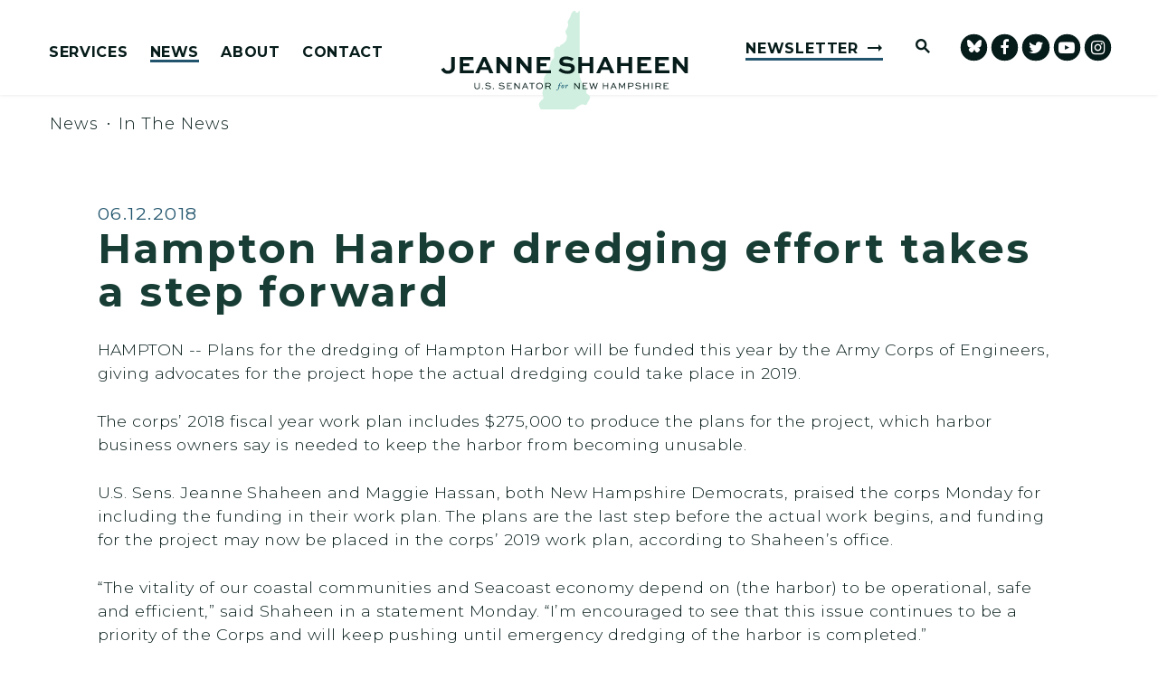

--- FILE ---
content_type: text/html; charset=utf-8
request_url: https://www.shaheen.senate.gov/news
body_size: 19701
content:

<!DOCTYPE html>
<!--[if lt IE 7 ]><html lang="en" class="no-js ie ie6"> <![endif]-->
<!--[if IE 7 ]><html lang="en" class="no-js ie ie7"> <![endif]-->
<!--[if IE 8 ]><html lang="en" class="no-js ie ie8"> <![endif]-->
<!--[if IE 9 ]><html lang="en" class="no-js ie ie9"> <![endif]-->
<!--[if IE 10 ]><html lang="en" class="no-js ie ie10"> <![endif]-->
<!--[if IE 11 ]><html lang="en" class="no-js ie ie11"> <![endif]-->
<!--[if gt IE 11]><html lang="en" class="no-js ie"> <![endif]-->
<!--[if !(IE) ]><!-->
<html lang="en" class='no-js'>
  <!--<![endif]-->
  <head>
      <meta charset="utf-8">
      <meta name="viewport" content="width=device-width, initial-scale=1.0, viewport-fit=cover">
      <meta name="page-title" content="News">




        <title>News | U.S. Senator Jeanne Shaheen</title>

      <link rel="canonical" href="https://www.shaheen.senate.gov/news">

      
      
      
<meta name="google-site-verification" content="pv4CBQ9zSlHM3SpPSKTboWn3pQG58gUeQls_3f8_rjM">      <link rel="shortcut icon" href="/assets/images/favicon.ico">
      <link href="/assets/images/favicon.ico" rel="Icon" type="image/x-icon"/>
      <link rel="apple-touch-icon" sizes="180x180" href="/assets/images/apple-touch-icon.png">
      <link rel="icon" type="image/png" sizes="32x32" href="/assets/images/favicon-32x32.png">
      <link rel="icon" type="image/png" sizes="16x16" href="/assets/images/favicon-16x16.png">
      <link rel="manifest" href="/assets/images/site.webmanifest">
      <link rel="mask-icon" href="/assets/images/safari-pinned-tab.svg" color="#E4F4F5">
      <meta name="apple-mobile-web-app-title" content="Jeanne Shaheen">
      <meta name="application-name" content="Jeanne Shaheen">
      <meta name="msapplication-TileColor" content="#ffffff">
      <meta name="msapplication-config" content="/assets/images/browserconfig.xml">
      <meta name="theme-color" content="#ffffff">




  <meta name="twitter:card" content="summary_large_image"/>


  <meta name="twitter:title" content="News | U.S. Senator Jeanne Shaheen of New Hampshire">


  <meta name="twitter:image" content="https://www.shaheen.senate.gov/assets/images/sharelogo.png"/>

  <meta name="twitter:description" content="The Official U.S. Senate website of Senator Jeanne Shaheen of New Hampshire"/>
      
      

  <meta property="og:url" content="https://www.shaheen.senate.gov/news"/>



<meta property="og:image" content="https://www.shaheen.senate.gov/assets/images/sharelogo.jpg"/>


<meta property="og:title" content="News | U.S. Senator Jeanne Shaheen of New Hampshire"/>


<meta property="og:description" content="The Official U.S. Senate website of Senator Jeanne Shaheen of New Hampshire"/>

      



<script>
  if (!application) var application = {};
  application = {
    "config": {
      "tinymce": {
        "plugins": {
          "selectvideo": {
            "player": "jwplayer", // should be set to "legacy" or "jwplayer" currently
            "youtube": true, // set to true to write the youtube tags for youtube videos
            "width": "100%", // set width and height on the containing element
            "height": "100%",
            "tracking": true
          }
        }
      }
    },
    "fn": { // deprecated mootools 1.2 stuff that we'll probably still use once we upgrade fully to 1.3
      "defined": function (obj) {
        return (obj != undefined);
      },
      "check": function (obj) {
        return !!(obj || obj === 0);
      }
    },
    "form": {
      "processed": "null",
    },
    "friendly_urls": false,
    "siteroot": "https://www.shaheen.senate.gov/",
    "theme": "",
    "webroot": "https://www.shaheen.senate.gov/",
    "assetWebroot": "https://www.shaheen.senate.gov/",
      "subPages": [
  {
    "label": "Press Releases",
    "href": "https://www.shaheen.senate.gov/news/press",
    "description": null,
    "image": ""
  },
  {
    "label": "In The News",
    "href": "https://www.shaheen.senate.gov/news/in-the-news",
    "description": null,
    "image": ""
  },
  {
    "label": "Videos",
    "href": "https://www.shaheen.senate.gov/news/multimedia",
    "description": null,
    "image": ""
  }
],
  };
</script>

    
      <link rel="stylesheet" type="text/css" href="https://www.shaheen.senate.gov/styles/common.css"/>

      <script src="https://www.shaheen.senate.gov/scripts/vendor.js"></script>

      <script src="https://www.shaheen.senate.gov/scripts/mootools.min.js"></script>

      <script type="text/javascript">
        var gRecaptchaReady = function () {
          let textarea = document.getElementById("g-recaptcha-response");
          if (!textarea)
            return;
          textarea.setAttribute("aria-hidden", "true");
          textarea.setAttribute("aria-label", "do not use");
          textarea.setAttribute("aria-readonly", "true");
        }

        window.getStuckHeaderHeight = function () {
          var siteHeader = document.querySelector('.SiteHeader');
          var siteHeaderHeight = (siteHeader)
            ? siteHeader.offsetHeight
            : 0;
          var mobileHeader = document.querySelector('.MobileHeader');
          var mobileHeaderHeight = (mobileHeader)
            ? mobileHeader.offsetHeight
            : 0;

          // Returns the height of either desktop or mobile header because the hidden header will return 0
          return siteHeaderHeight + mobileHeaderHeight;
        }
      </script>

      
      
      <script>
        window.top['site_path'] = "534BF34F-90D8-E1FB-C467-A2EBA49C6FCC";
        window.top['SAM_META'] = {
          jquery: "",
          bootstrap: {
            major: ""
          }
        };
      </script>
      

<link rel="preconnect" href="https://fonts.googleapis.com">
<link rel="preconnect" href="https://fonts.gstatic.com" crossorigin>
<link href="https://fonts.googleapis.com/css2?family=Montserrat:ital,wght@0,300;0,400;0,500;0,600;0,700;1,300;1,400;1,500;1,600;1,700&display=swap" rel="stylesheet">

      <link rel="stylesheet" href="https://www.shaheen.senate.gov/assets/styles/font-awesome.min.css"/>

  </head>

  

  <body data-transition="wrapper"
    class="body--internal body--block_editor">
    <!-- in sen-n -->
    <!--stopindex-->
          <div class="SiteLayout d-flex flex-column">
          <div class="SiteLayout__alert">
            <a href="#aria-skip-nav" class="SkipNav sr-only sr-only-focusable">Skip to content</a>

<div class="NewsAlert">
  <div class="NewsAlert__container NewsAlert__container--absolute container">
    <div class="NewsAlert__iconContainer">
        <div class="NewsAlert__icon" aria-hidden="true">
          <svg class="NewsAlert__iconShape" xmlns="http://www.w3.org/2000/svg" viewBox="0 0 100 100">
            <path d="M50,5A45,45,0,1,0,95,50,45,45,0,0,0,50,5Zm4.3,70H45.7V66.4h8.6Zm3.17-43.6L54.25,61.9H45.75L42.53,31.4V25H57.47Z"/>
          </svg>
        </div>
    </div>
  </div>


</div>


            
          </div>

        <div class="SiteLayout__container d-flex flex-column flex-grow-1">
            <div class="SiteLayout__navigation">
                <div class="SiteLayout__siteHeader">
<header class="SiteHeader">
  <div class="SiteHeader__layout">
    <div class="SiteHeader__main">

      <div class="SiteHeader__nav SiteHeader__navLinkContainer h-100">
        <div class="SiteHeader__navItem h-100">

<div class="SiteNav h-100">
    
      <nav aria-label="Site Navigation" class="SiteNav__layout h-100">
        <div class="SiteNav__main  h-100">
          <ul class="SiteNav__linkList">

                


                <li class="SiteNav__item SiteNav__item--dropdown">
                  <a class="SiteNav__link align-items-center"
                    data-transition-selected-if="/services"
                    data-transition-selected-class="SiteNav__link--selected"
                    href="https://www.shaheen.senate.gov/services"
                    tabindex="0">Services</a>

                    <ul class="SiteNav__dropdown">


                          <li class="SiteNav__dropdownItem">
                            <a class="SiteNav__dropdownLink"
                              data-transition-selected-if="/services/casework"
                              data-transition-selected-class="SiteNav__dropdownLink--selected"
                              data-transition-selected-nestedIf = "/services/casework"
                              href="https://www.shaheen.senate.gov/services/casework"
                              tabindex="0">Help With A Federal Agency</a>
                          </li>


                          <li class="SiteNav__dropdownItem">
                            <a class="SiteNav__dropdownLink"
                              data-transition-selected-if="/services/grants"
                              data-transition-selected-class="SiteNav__dropdownLink--selected"
                              data-transition-selected-nestedIf = "/services/grants"
                              href="https://www.shaheen.senate.gov/services/grants"
                              tabindex="0">Grants</a>
                          </li>


                          <li class="SiteNav__dropdownItem">
                            <a class="SiteNav__dropdownLink"
                              data-transition-selected-if="/services/flag-request"
                              data-transition-selected-class="SiteNav__dropdownLink--selected"
                              data-transition-selected-nestedIf = "/services/flag-request"
                              href="https://www.shaheen.senate.gov/services/flag-request"
                              tabindex="0">Flag Requests</a>
                          </li>


                          <li class="SiteNav__dropdownItem">
                            <a class="SiteNav__dropdownLink"
                              data-transition-selected-if="/services/congressionally-directed-spending-requests"
                              data-transition-selected-class="SiteNav__dropdownLink--selected"
                              data-transition-selected-nestedIf = "/services/congressionally-directed-spending-requests"
                              href="https://www.shaheen.senate.gov/services/congressionally-directed-spending-requests"
                              tabindex="0">Congressionally Directed Spending Requests</a>
                          </li>


                          <li class="SiteNav__dropdownItem">
                            <a class="SiteNav__dropdownLink"
                              data-transition-selected-if="/services/students"
                              data-transition-selected-class="SiteNav__dropdownLink--selected"
                              data-transition-selected-nestedIf = "/services/students"
                              href="https://www.shaheen.senate.gov/services/students"
                              tabindex="0">Students and Kids</a>
                          </li>


                          <li class="SiteNav__dropdownItem">
                            <a class="SiteNav__dropdownLink"
                              data-transition-selected-if="/services/academy-nominations"
                              data-transition-selected-class="SiteNav__dropdownLink--selected"
                              data-transition-selected-nestedIf = "/services/academy-nominations"
                              href="https://www.shaheen.senate.gov/services/academy-nominations"
                              tabindex="0">Academy Nominations</a>
                          </li>


                          <li class="SiteNav__dropdownItem">
                            <a class="SiteNav__dropdownLink"
                              data-transition-selected-if="/services/internships"
                              data-transition-selected-class="SiteNav__dropdownLink--selected"
                              data-transition-selected-nestedIf = "/services/internships"
                              href="https://www.shaheen.senate.gov/services/internships"
                              tabindex="0">Internships</a>
                          </li>


                          <li class="SiteNav__dropdownItem">
                            <a class="SiteNav__dropdownLink"
                              data-transition-selected-if="/services/tour-request"
                              data-transition-selected-class="SiteNav__dropdownLink--selected"
                              data-transition-selected-nestedIf = "/services/tour-request"
                              href="https://www.shaheen.senate.gov/services/tour-request"
                              tabindex="0">Tour Requests</a>
                          </li>


                          <li class="SiteNav__dropdownItem">
                            <a class="SiteNav__dropdownLink"
                              data-transition-selected-if="/services/coffee-with-jeanne"
                              data-transition-selected-class="SiteNav__dropdownLink--selected"
                              data-transition-selected-nestedIf = "/services/coffee-with-jeanne"
                              href="https://www.shaheen.senate.gov/services/coffee-with-jeanne"
                              tabindex="0">Coffee with Jeanne</a>
                          </li>


                          <li class="SiteNav__dropdownItem">
                            <a class="SiteNav__dropdownLink"
                              data-transition-selected-if="/services/request-a-meeting"
                              data-transition-selected-class="SiteNav__dropdownLink--selected"
                              data-transition-selected-nestedIf = "/services/request-a-meeting"
                              href="https://www.shaheen.senate.gov/services/request-a-meeting"
                              tabindex="0">Request A Meeting</a>
                          </li>
                    </ul>
                </li>

                


                <li class="SiteNav__item SiteNav__item--dropdown">
                  <a class="SiteNav__link align-items-center SiteNav__link--selected"
                    data-transition-selected-if="/news"
                    data-transition-selected-class="SiteNav__link--selected"
                    href="https://www.shaheen.senate.gov/news"
                    tabindex="0">News</a>

                    <ul class="SiteNav__dropdown help">


                          <li class="SiteNav__dropdownItem">
                            <a class="SiteNav__dropdownLink"
                              data-transition-selected-if="/news/press"
                              data-transition-selected-class="SiteNav__dropdownLink--selected"
                              data-transition-selected-nestedIf = "/news/press"
                              href="https://www.shaheen.senate.gov/news/press"
                              tabindex="0">Press Releases</a>
                          </li>


                          <li class="SiteNav__dropdownItem">
                            <a class="SiteNav__dropdownLink"
                              data-transition-selected-if="/news/in-the-news"
                              data-transition-selected-class="SiteNav__dropdownLink--selected"
                              data-transition-selected-nestedIf = "/news/in-the-news"
                              href="https://www.shaheen.senate.gov/news/in-the-news"
                              tabindex="0">In The News</a>
                          </li>


                          <li class="SiteNav__dropdownItem">
                            <a class="SiteNav__dropdownLink"
                              data-transition-selected-if="/news/multimedia"
                              data-transition-selected-class="SiteNav__dropdownLink--selected"
                              data-transition-selected-nestedIf = "/news/multimedia"
                              href="https://www.shaheen.senate.gov/news/multimedia"
                              tabindex="0">Videos</a>
                          </li>
                    </ul>
                </li>

                


                <li class="SiteNav__item SiteNav__item--dropdown">
                  <a class="SiteNav__link align-items-center"
                    data-transition-selected-if="/about"
                    data-transition-selected-class="SiteNav__link--selected"
                    href="https://www.shaheen.senate.gov/about"
                    tabindex="0">About</a>

                    <ul class="SiteNav__dropdown nomobile">


                          <li class="SiteNav__dropdownItem">
                            <a class="SiteNav__dropdownLink"
                              data-transition-selected-if="/about/biography"
                              data-transition-selected-class="SiteNav__dropdownLink--selected"
                              data-transition-selected-nestedIf = "/about/biography"
                              href="https://www.shaheen.senate.gov/about/biography"
                              tabindex="0">Biography</a>
                          </li>


                          <li class="SiteNav__dropdownItem">
                            <a class="SiteNav__dropdownLink"
                              data-transition-selected-if="/about/priorities"
                              data-transition-selected-class="SiteNav__dropdownLink--selected"
                              data-transition-selected-nestedIf = "/about/priorities"
                              href="https://www.shaheen.senate.gov/about/priorities"
                              tabindex="0">Priorities</a>
                          </li>


                          <li class="SiteNav__dropdownItem">
                            <a class="SiteNav__dropdownLink"
                              data-transition-selected-if="/about/committees"
                              data-transition-selected-class="SiteNav__dropdownLink--selected"
                              data-transition-selected-nestedIf = "/about/committees"
                              href="https://www.shaheen.senate.gov/about/committees"
                              tabindex="0">Committees</a>
                          </li>


                          <li class="SiteNav__dropdownItem">
                            <a class="SiteNav__dropdownLink"
                              data-transition-selected-if="/about/legislation"
                              data-transition-selected-class="SiteNav__dropdownLink--selected"
                              data-transition-selected-nestedIf = "/about/legislation"
                              href="https://www.shaheen.senate.gov/about/legislation"
                              tabindex="0">Legislation</a>
                          </li>


                          <li class="SiteNav__dropdownItem">
                            <a class="SiteNav__dropdownLink"
                              data-transition-selected-if="/about/voting-record"
                              data-transition-selected-class="SiteNav__dropdownLink--selected"
                              data-transition-selected-nestedIf = "/about/voting-record"
                              href="https://www.shaheen.senate.gov/about/voting-record"
                              tabindex="0">Voting Record</a>
                          </li>


                          <li class="SiteNav__dropdownItem">
                            <a class="SiteNav__dropdownLink"
                              data-transition-selected-if="/official-photo"
                              data-transition-selected-class="SiteNav__dropdownLink--selected"
                              data-transition-selected-nestedIf = "/official-photo"
                              href="https://www.shaheen.senate.gov/official-photo"
                              tabindex="0">Official Photo</a>
                          </li>
                    </ul>
                </li>

                


                <li class="SiteNav__item SiteNav__item--dropdown">
                  <a class="SiteNav__link align-items-center"
                    data-transition-selected-if="/contact"
                    data-transition-selected-class="SiteNav__link--selected"
                    href="https://www.shaheen.senate.gov/contact"
                    tabindex="0">Contact</a>

                    <ul class="SiteNav__dropdown">


                          <li class="SiteNav__dropdownItem">
                            <a class="SiteNav__dropdownLink"
                              data-transition-selected-if="/contact/contact-jeanne"
                              data-transition-selected-class="SiteNav__dropdownLink--selected"
                              data-transition-selected-nestedIf = "/contact/contact-jeanne"
                              href="https://www.shaheen.senate.gov/contact/contact-jeanne"
                              tabindex="0">Contact Jeanne</a>
                          </li>


                          <li class="SiteNav__dropdownItem">
                            <a class="SiteNav__dropdownLink"
                              data-transition-selected-if="/contact/newsletter"
                              data-transition-selected-class="SiteNav__dropdownLink--selected"
                              data-transition-selected-nestedIf = "/contact/newsletter"
                              href="https://www.shaheen.senate.gov/contact/newsletter"
                              tabindex="0">Newsletter Sign Up</a>
                          </li>
                    </ul>
                </li>
  
          </ul>
        </div>
      </nav>
</div>

<script>

  var topLevelLinks = document.querySelectorAll('.SiteNav__link');

  for (var i = 0; i < topLevelLinks.length; i++) {
    topLevelLinks[i].addEventListener('mouseover', function () {
      this
        .parentElement
        .classList
        .add('focus');
    });

    topLevelLinks[i].addEventListener('mouseleave', function () {
      this
        .parentElement
        .classList
        .remove('focus');
    });
  }
</script>        </div>
      </div>

    </div>

    
    <div class="SiteHeader__logoContainer js-siteLogo">
      <a class="SiteHeader__logoLink"
          href="/"
          aria-label="U.S. Senator Jeanne Shaheen Logo goes to Home Page">
        <div class="SiteHeader__logo">
<svg xmlns="http://www.w3.org/2000/svg" viewBox="0 0 1200 480"><path fill="#d1efe0" d="M669.61,2.04c1.26-1.8,4.08-.98,4.17,1.22V318.52l4.83,14.2,4.38,11.81c-.75,2.98,.06,6.13,2.14,8.39l18.62,20.18c2.86,3.09,4.07,7.36,3.27,11.5l-1.87,9.63c-.51,2.62,.47,5.31,2.53,7l11.74,9.57c1.44,1.18,2.53,2.73,3.15,4.48l1.02,2.88c.97,2.73,.72,5.75-.68,8.29l-15.3,27.8c-1.41,2.56-4.39,3.82-7.2,3.04l-9.69-2.67c-3.48-.96-7.21-.51-10.36,1.27l-15.32,8.63c-1.26,.71-2.41,1.62-3.39,2.69l-16.23,12.81h-159.88l-6.84-12.34c-.8-1.44-1.33-3.01-1.57-4.64l-1.22-8.35c-.41-2.8,.33-5.65,2.05-7.89l9.95-12.96c1-1.3,2.37-2.27,3.94-2.77h0c4.23-1.36,6.68-5.77,5.59-10.09l-4.35-17.17c-.68-2.69-.74-5.5-.18-8.22l4.43-21.3c.25-1.21,.4-2.44,.44-3.67l.66-21.18,1.75-21.57c.32-3.91,1.59-7.69,3.7-11l18.7-29.35c1.24-1.94,2.16-4.07,2.72-6.3l8.31-32.67c.72-2.84,2.1-5.47,4.03-7.68l10.53-12.06c1.26-2.96,1.83-6.16,1.68-9.37l-1.31-27.63c-.1-2.2,.67-4.34,2.16-5.96l8.8-9.58c2.31-2.52,5.94-3.34,9.11-2.06l6.09,2.45,5.47-8.36c1.56-2.39,3.93-4.13,6.68-4.92l2.05-.58c2.06-.59,3.92-1.71,5.4-3.26l11.64-12.19c1.62-1.69,2.7-3.81,3.14-6.11l2.72-14.49c.44-2.35,.18-4.77-.76-6.97l-5.68-13.32c-1.61-3.77-1.22-8.1,1.02-11.53l4.3-6.57,5.55-11.18c1.75-3.53,2.2-7.57,1.26-11.41l-2.03-8.27c-.55-2.23-.23-4.59,.88-6.6l10.48-18.87c.85-1.53,1.41-3.2,1.64-4.93l5.13-13.74c.33-2.39,1.74-4.49,3.83-5.69l7.98-6.84c2.77-1.59,6.28-.84,8.16,1.75l1.18,5.04c.35,1.51,1.73,2.56,3.28,2.49l5.66-.24c1.15-.05,2.19-.71,2.72-1.74l3.16-6.08Z"/>
    <g><path fill="#061c1a" d="M67.23,224.34v50.7c0,19.82-14.22,31-34.04,31s-28.93-12.76-33.19-21.76l14.71-7.66c2.67,6.08,7.66,14.47,18.36,14.47,9.73,0,16.65-5.59,16.65-16.05v-50.7h17.51Z"/><path fill="#061c1a" d="M137.5,269.81h-29.3v18.96h51.55v14.95H90.81v-79.39h66.14v15.08h-48.75v15.44h29.3v14.95Z"/><path fill="#061c1a" d="M203.02,224.34h14.95l36.84,79.39h-19.09l-7.29-16.78h-36.71l-7.17,16.78h-18.36l36.84-79.39Zm-5.35,48.87h24.8l-12.03-28.08h-.73l-12.04,28.08Z"/><path fill="#061c1a" d="M341.85,224.34v79.39h-15.08l-40.36-49.11h-.12v49.11h-17.51v-79.39h14.95l40.48,49.24h.12v-49.24h17.51Z"/><path fill="#061c1a" d="M439.96,224.34v79.39h-15.08l-40.36-49.11h-.12v49.11h-17.51v-79.39h14.95l40.48,49.24h.12v-49.24h17.51Z"/><path fill="#061c1a" d="M511.68,269.81h-29.3v18.96h51.55v14.95h-68.93v-79.39h66.14v15.08h-48.75v15.44h29.3v14.95Z"/><path fill="#061c1a" d="M634.95,244.76c-4.74-3.53-14.71-8.51-27.84-8.51-7.9,0-14.95,2.92-14.95,9.73s10.46,7.54,20.79,8.39c14.47,.97,37.08,2.67,37.08,24.56,0,19.57-16.29,27.23-35.74,27.23-20.55,0-34.4-8.15-43.64-15.68l9.85-11.91c6.69,5.35,17.99,13.37,34.04,13.37,10.09,0,18.11-3.89,18.11-11.31s-8.15-9.36-20.06-10.33c-17.38-1.09-37.81-3.04-37.81-23.22s17.87-25.17,32.83-25.17c16.53,0,30.51,6.08,37.32,10.7l-9.97,12.16Z"/><path fill="#061c1a" d="M667.53,303.73v-79.39h17.51v29.42h37.44v-29.42h17.51v79.39h-17.51v-35.26h-37.44v35.26h-17.51Z"/><path fill="#061c1a" d="M790.8,224.34h14.95l36.84,79.39h-19.09l-7.29-16.78h-36.71l-7.17,16.78h-18.36l36.84-79.39Zm-5.35,48.87h24.8l-12.03-28.08h-.73l-12.04,28.08Z"/><path fill="#061c1a" d="M856.57,303.73v-79.39h17.51v29.42h37.44v-29.42h17.51v79.39h-17.51v-35.26h-37.44v35.26h-17.51Z"/><path fill="#061c1a" d="M1000.75,269.81h-29.3v18.96h51.55v14.95h-68.93v-79.39h66.14v15.08h-48.75v15.44h29.3v14.95Z"/><path fill="#061c1a" d="M1087.18,269.81h-29.3v18.96h51.55v14.95h-68.93v-79.39h66.14v15.08h-48.75v15.44h29.3v14.95Z"/><path fill="#061c1a" d="M1200,224.34v79.39h-15.08l-40.36-49.11h-.12v49.11h-17.51v-79.39h14.95l40.48,49.24h.12v-49.24h17.51Z"/></g>
    <g><path fill="#061c1a" d="M188.41,350.42v19.1c0,7.21-5.58,11.3-13.06,11.3s-12.97-4.08-12.97-11.3v-19.1h3.9v19.1c0,5.04,3.99,7.8,9.07,7.8s9.12-2.77,9.12-7.8v-19.1h3.95Z"/><path fill="#061c1a" d="M201.8,375.19c1.68,0,2.95,1.22,2.95,2.72s-1.27,2.68-2.95,2.68-2.95-1.18-2.95-2.68,1.27-2.72,2.95-2.72Z"/><path fill="#061c1a" d="M238.19,356.68c-1.77-1.59-5.53-3.67-10.98-3.67-3.81,0-7.71,1.36-7.71,5.08s4.9,3.99,9.71,4.26c5.17,.36,13.52,.86,13.52,8.8,0,6.9-6.12,9.66-13.25,9.66-7.53,0-12.34-3.13-15.56-6.08l2.4-2.72c2.5,2.31,6.62,5.44,13.25,5.44,5.03,0,9.21-1.81,9.21-5.81,0-4.45-4.54-5.13-9.57-5.49-6.4-.41-13.65-.86-13.65-7.71s6.49-8.8,11.79-8.8c6.12,0,10.93,2.45,13.2,4.31l-2.36,2.72Z"/><path fill="#061c1a" d="M254.43,375.19c1.68,0,2.95,1.22,2.95,2.72s-1.27,2.68-2.95,2.68-2.95-1.18-2.95-2.68,1.27-2.72,2.95-2.72Z"/><path fill="#061c1a" d="M304.42,356.68c-1.77-1.59-5.53-3.67-10.98-3.67-3.81,0-7.71,1.36-7.71,5.08s4.9,3.99,9.71,4.26c5.17,.36,13.52,.86,13.52,8.8,0,6.9-6.12,9.66-13.25,9.66-7.53,0-12.34-3.13-15.56-6.08l2.4-2.72c2.5,2.31,6.62,5.44,13.25,5.44,5.04,0,9.21-1.81,9.21-5.81,0-4.45-4.54-5.13-9.57-5.49-6.4-.41-13.66-.86-13.66-7.71s6.49-8.8,11.79-8.8c6.12,0,10.93,2.45,13.2,4.31l-2.36,2.72Z"/><path fill="#061c1a" d="M336.28,366.2h-11.98v10.34h20.91v3.49h-24.86v-29.62h23.82v3.49h-19.87v8.8h11.98v3.49Z"/><path fill="#061c1a" d="M382.69,350.42v29.62h-3.58l-18.83-22.73h-.05v22.73h-3.95v-29.62h3.58l18.83,22.73h.05v-22.73h3.95Z"/><path fill="#061c1a" d="M393.08,380.04l13.75-29.62h3.72l13.75,29.62h-4.31l-4.04-8.89h-14.79l-3.99,8.89h-4.08Zm9.48-12.07h11.98l-5.85-12.93h-.27l-5.85,12.93Z"/><path fill="#061c1a" d="M428.11,350.42h26.95v3.49h-11.48v26.13h-3.95v-26.13h-11.52v-3.49Z"/><path fill="#061c1a" d="M478.33,349.65c9.16,0,16.51,6.94,16.51,15.51s-7.35,15.65-16.51,15.65-16.42-6.94-16.42-15.65,7.21-15.51,16.42-15.51Zm0,27.67c6.94,0,12.38-5.44,12.38-12.16s-5.44-12.02-12.38-12.02-12.29,5.4-12.29,12.02,5.35,12.16,12.29,12.16Z"/><path fill="#061c1a" d="M506.55,380.04v-29.62h16.33c3.81,0,6.44,1.04,8.3,2.99,1.45,1.54,2.27,3.54,2.27,5.81,0,3.99-2.72,7.12-6.9,8.26l7.3,12.57h-4.49l-6.8-12.07h-12.07v12.07h-3.95Zm3.95-26.13v10.57h13.38c3.27,0,5.67-2.4,5.67-5.31,0-1.32-.54-2.54-1.41-3.45-1.45-1.45-3.22-1.81-5.26-1.81h-12.38Z"/></g>
    <g><path fill="#061c1a" d="M673.22,350.42v29.62h-3.58l-18.83-22.73h-.05v22.73h-3.95v-29.62h3.58l18.83,22.73h.05v-22.73h3.95Z"/><path fill="#061c1a" d="M703.53,366.2h-11.98v10.34h20.91v3.49h-24.86v-29.62h23.82v3.49h-19.87v8.8h11.98v3.49Z"/><path fill="#061c1a" d="M724.36,350.42l7.35,23.68h.23l7.58-23.68h2.99l7.58,23.68h.27l7.35-23.68h4.08l-9.53,29.62h-4.04l-7.17-22.23h-.27l-7.17,22.23h-4.04l-9.53-29.62h4.31Z"/><path fill="#061c1a" d="M786.29,380.04v-29.62h3.95v11.79h18.19v-11.79h3.9v29.62h-3.9v-14.34h-18.19v14.34h-3.95Z"/><path fill="#061c1a" d="M822.76,380.04l13.75-29.62h3.72l13.75,29.62h-4.31l-4.04-8.89h-14.79l-3.99,8.89h-4.08Zm9.48-12.07h11.98l-5.85-12.93h-.27l-5.85,12.93Z"/><path fill="#061c1a" d="M890.77,380.04v-22.46h-.23l-10.71,18.01h-.82l-10.71-18.01h-.23v22.46h-3.77v-29.62h4.17l11.07,18.64h.09l11.07-18.64h3.99v29.62h-3.95Z"/><path fill="#061c1a" d="M909.1,380.04v-29.62h16.01c3.86,0,6.44,1.04,8.3,2.99,1.5,1.63,2.27,3.63,2.27,5.72,0,2.45-1,4.58-2.63,6.12-1.77,1.72-4.26,2.72-7.94,2.72h-12.07v12.07h-3.95Zm3.95-26.13v10.57h12.07c1.68,0,3.54-.23,5.08-1.68,1-.95,1.59-2.27,1.59-3.63s-.5-2.45-1.41-3.45c-1.41-1.5-3.31-1.81-5.26-1.81h-12.07Z"/><path fill="#061c1a" d="M967.54,356.68c-1.77-1.59-5.53-3.67-10.98-3.67-3.81,0-7.71,1.36-7.71,5.08s4.9,3.99,9.71,4.26c5.17,.36,13.52,.86,13.52,8.8,0,6.9-6.12,9.66-13.25,9.66-7.53,0-12.34-3.13-15.56-6.08l2.4-2.72c2.5,2.31,6.62,5.44,13.25,5.44,5.04,0,9.21-1.81,9.21-5.81,0-4.45-4.54-5.13-9.57-5.49-6.4-.41-13.66-.86-13.66-7.71s6.49-8.8,11.79-8.8c6.12,0,10.93,2.45,13.2,4.31l-2.36,2.72Z"/><path fill="#061c1a" d="M983.46,380.04v-29.62h3.95v11.79h18.19v-11.79h3.9v29.62h-3.9v-14.34h-18.19v14.34h-3.95Z"/><path fill="#061c1a" d="M1023.93,380.04v-29.62h3.95v29.62h-3.95Z"/><path fill="#061c1a" d="M1042.26,380.04v-29.62h16.33c3.81,0,6.44,1.04,8.3,2.99,1.45,1.54,2.27,3.54,2.27,5.81,0,3.99-2.72,7.12-6.9,8.26l7.3,12.57h-4.49l-6.8-12.07h-12.07v12.07h-3.95Zm3.95-26.13v10.57h13.38c3.27,0,5.67-2.4,5.67-5.31,0-1.32-.54-2.54-1.41-3.45-1.45-1.45-3.22-1.81-5.26-1.81h-12.38Z"/><path fill="#061c1a" d="M1097.38,366.2h-11.98v10.34h20.91v3.49h-24.86v-29.62h23.82v3.49h-19.87v8.8h11.98v3.49Z"/></g>
    <g><path fill="#26677d" d="M572.72,360.4c1.13-2.87,1.1-4.91,4.12-8.28,.91-1.02,3.59-2.72,5.97-2.72,3.25,0,4.42,1.4,4.42,2.76,0,.95-.83,1.89-1.93,1.89-1.59,0-2.15-.79-2.38-2-.07-.38-.34-1.1-1.21-1.1-2.49,0-3.51,5.41-4.5,9.45h3.97c.23,0,.3,.11,.26,.34l-.19,.95c-.04,.26-.11,.38-.42,.38h-3.93c-.83,3.1-2.31,9.56-3.67,13.53-1.85,5.41-5.33,11.04-9.98,11.04-2.27,0-3.52-1.02-3.52-2.46,0-1.06,.68-2,1.85-2s1.85,.91,1.96,2.12c.04,.38,.3,.64,.83,.64,1.85,0,3.36-3.18,4.95-9.98l3.02-12.89h-3.17c-.19,0-.3-.15-.26-.34l.23-1.02c.04-.19,.11-.3,.42-.3h3.14Z"/><path fill="#26677d" d="M603.67,375.41c-.26,0-.42-.15-.34-.34l1.81-6.12c.64-2.12,1.81-5.86,1.81-6.58,0-.38-.26-.72-.64-.72-.6,0-1.97,1.25-2.5,2.08-.15,.23-.3,.26-.45,.15l-.38-.26c-.11-.08-.11-.19,0-.45,.6-1.1,2.76-3.89,6.05-3.89,1.47,0,1.97,.79,1.97,1.51,0,.68-.72,2.53-1.63,4.99l.42,.23c.95-2.08,3.21-6.73,5.97-6.73,1.1,0,2.15,.83,2.15,2.04,0,1.32-1.02,2.46-1.7,2.46-.49,0-.91-.08-1.25-.3-.3-.19-.57-.45-1.06-.45-1.17,0-3.21,2.99-4.05,4.91-.38,.91-.79,2-1.25,3.4l-1.21,3.82c-.08,.19-.26,.26-.49,.26h-3.25Z"/><path fill="#26677d" d="M584.3,370.01c0-3.06,.87-6.24,2.99-8.54,1.55-1.63,3.36-2.19,5.41-2.19s5.33,.95,5.33,5.56c0,2.23-.79,6.24-3.17,8.77-1.47,1.59-3.14,2.19-5.56,2.19-2.19,0-4.99-1.51-4.99-5.78Zm8.35-.15c1.17-2.19,2.31-5.41,2.31-6.8,0-.91-.38-1.63-1.4-1.63-1.44,0-2.53,1.32-4.23,4.39-1.29,2.27-1.89,4.57-1.89,6.12,0,.76,.45,1.66,1.32,1.66,1.13,0,2.34-.79,3.89-3.74Z"/></g>
</svg>        </div>
      </a>
    </div>

    <div class="SiteHeader__right">
      <nav class="SiteHeader__featuredBtnContainer  ml-auto h-100">
          <a class="Button Button--featured" href="https://www.shaheen.senate.gov/contact/newsletter">
            <span data-lettering="words" class="Button__label">Newsletter</span>
          </a>
      </nav>
      
      <div class="SiteHeader__search h-100 pr-3">
<div id="SiteSearch" class="SiteNavSearch">
  <button class="SiteNavSearch__searchToggleButton"
    aria-label="Website search open"
    data-toggle-search="true"
    data-toggle-class="SiteHeader--searchMode"
    data-target="#js-site-header">
    <span class="SiteNavSearch__searchIcon"></span>
  </button>

  <div class="SiteNavSearch__searchOverlay">
    <form class="SiteNavSearch__searchForm" aria-label="search" role="search" method="get" action="/search">
      <div class="SiteNavSearch__searchFormContent">
        <input name="q" id="js-site-nav-search-input" class="SiteNavSearch__searchInput" type="text" placeholder="Search" aria-label="Site Search">
        <button class="SiteNavSearch__searchFormButton" type="submit">
          <span class="sr-only">Submit Site Search Query</span>
          <span class="SiteNavSearch__searchToggleIcon fa fa-search" aria-hidden="true"></span>
        </button>
      </div>
    </form>

    <button class="SiteNavSearch__searchToggleButton"
      aria-label="Website search"
      data-toggle-search="false"
      data-toggle-class="SiteHeader--searchMode"
      data-target="#js-site-header">
      <span class="SiteNavSearch__searchIconClose" aria-hidden="true"></span>
    </button>
  </div>
</div>

<script>
  $(document).ready(function () {

      $('#SiteSearch').removeClass('SiteNavSearch--searchMode');
      $('#js-site-header').removeClass('SiteHeader--searchMode');
      $('.js-siteLogo').removeClass('SiteHeader__logoContainer--searchMode');
  
    $('[data-toggle-class]').click(this, function () {
      var className = $(this).data('toggle-class');
      var target = $(this).data('target');
      var searchTarget = $('#SiteSearch');
      var logoTarget = $('.js-siteLogo');
      var hasClass = $(target).hasClass(className);

      $(target).toggleClass(className);
      $(searchTarget).toggleClass('SiteNavSearch--searchMode');

      $(logoTarget).toggleClass('SiteHeader__logoContainer--searchMode');

      if (hasClass) {
        $('#js-site-nav-search-input').val('');
        return;
      }

      $('#js-site-nav-search-input').focus();
    });
  });
</script>      </div>

    </div>

    
    <div role="search" class="SiteHeader__navSocialContainer">
<ul class="SocialIcons d-flex" aria-label="Social media links">
  
    <li class="SocialIcons__item">
      <a class="SocialIcons__link SocialBubble" href="https://bsky.app/profile/shaheen.senate.gov" target="_blank" rel="noreferrer">

        <i class="fa SocialBubble__icon SocialBubble__icon--bluesky">
          <svg xmlns="http://www.w3.org/2000/svg" viewBox="0 0 512 512" width="16" height="16" fill="currentColor"><!--!Font Awesome Free 6.7.2 by @fontawesome - https://fontawesome.com License - https://fontawesome.com/license/free Copyright 2025 Fonticons, Inc.--><path d="M111.8 62.2C170.2 105.9 233 194.7 256 242.4c23-47.6 85.8-136.4 144.2-180.2c42.1-31.6 110.3-56 110.3 21.8c0 15.5-8.9 130.5-14.1 149.2C478.2 298 412 314.6 353.1 304.5c102.9 17.5 129.1 75.5 72.5 133.5c-107.4 110.2-154.3-27.6-166.3-62.9l0 0c-1.7-4.9-2.6-7.8-3.3-7.8s-1.6 3-3.3 7.8l0 0c-12 35.3-59 173.1-166.3 62.9c-56.5-58-30.4-116 72.5-133.5C100 314.6 33.8 298 15.7 233.1C10.4 214.4 1.5 99.4 1.5 83.9c0-77.8 68.2-53.4 110.3-21.8z"/></svg>
        </i>
    
      </a>
    </li>
  
    <li class="SocialIcons__item">
      <a class="SocialIcons__link SocialBubble"  aria-label="Senator Shaheen Facebook" href="https://www.facebook.com/SenatorShaheen" target="_blank" rel="noreferrer">
        <i class="fa fa-facebook SocialBubble__icon SocialBubble__icon--facebook">
        </i>
      </a>
    </li>

  
    <li class="SocialIcons__item">
      <a class="SocialIcons__link SocialBubble" aria-label="Senator Shaheen Twitter" href="https://twitter.com/SenatorShaheen" target="_blank" rel="noreferrer">
        <i class="fa fa-twitter SocialBubble__icon SocialBubble__icon--twitter">
        </i>
      </a>
    </li>

  
    <li class="SocialIcons__item">
      <a class="SocialIcons__link SocialBubble" aria-label="senator Shaheen Youtube" href="https://www.youtube.com/senatorshaheen" target="_blank" rel="noreferrer">
        <i class="fa fa-youtube-play SocialBubble__icon SocialBubble__icon--youtube">
        </i>
      </a>
    </li>

  
    <li class="SocialIcons__item">
      <a class="SocialIcons__link SocialBubble" aria-label="Senator Shaheen Instagram" href="https://www.instagram.com/senatorshaheen" target="_blank" rel="noreferrer">
        <i class="fa fa-instagram SocialBubble__icon SocialBubble__icon--instagram">       
        </i>
      </a>
    </li>

</ul>    </div>

  </div>
</header>                </div>

                <div class="SiteLayout__mobileHeader">
<div class="MobileHeader">
  <div class="MobileHeader__bgColor"></div>
  <div class="MobileHeader__container container h-100">
    <div class="row no-gutters justify-content-between align-items-center h-100">

      <button class="MobileHeader__icon MobileHeader__icon--search js-open-mobile-search h-100  col-auto" aria-label="open site search" data-toggle="modal" data-target="#website-search">
        <svg xmlns="http://www.w3.org/2000/svg" viewBox="0 0 55.64 55.98"><path d="M55.64 49.53L36.57 30.46A19.84 19.84 0 005.8 5.81a19.85 19.85 0 0024.26 31.05L49.18 56zM10.74 29a12.85 12.85 0 1118.14 0 12.92 12.92 0 01-18.14 0z"/></svg>
      </button>

      <div class="MobileHeader__logo d-flex justify-content-center justify-self-stretch">
        <a class="MobileHeader__logoLink" href="/">
          <span class="sr-only">Home Logo Link</span>
<svg xmlns="http://www.w3.org/2000/svg" viewBox="0 0 1200 480"><path fill="#d1efe0" d="M669.61,2.04c1.26-1.8,4.08-.98,4.17,1.22V318.52l4.83,14.2,4.38,11.81c-.75,2.98,.06,6.13,2.14,8.39l18.62,20.18c2.86,3.09,4.07,7.36,3.27,11.5l-1.87,9.63c-.51,2.62,.47,5.31,2.53,7l11.74,9.57c1.44,1.18,2.53,2.73,3.15,4.48l1.02,2.88c.97,2.73,.72,5.75-.68,8.29l-15.3,27.8c-1.41,2.56-4.39,3.82-7.2,3.04l-9.69-2.67c-3.48-.96-7.21-.51-10.36,1.27l-15.32,8.63c-1.26,.71-2.41,1.62-3.39,2.69l-16.23,12.81h-159.88l-6.84-12.34c-.8-1.44-1.33-3.01-1.57-4.64l-1.22-8.35c-.41-2.8,.33-5.65,2.05-7.89l9.95-12.96c1-1.3,2.37-2.27,3.94-2.77h0c4.23-1.36,6.68-5.77,5.59-10.09l-4.35-17.17c-.68-2.69-.74-5.5-.18-8.22l4.43-21.3c.25-1.21,.4-2.44,.44-3.67l.66-21.18,1.75-21.57c.32-3.91,1.59-7.69,3.7-11l18.7-29.35c1.24-1.94,2.16-4.07,2.72-6.3l8.31-32.67c.72-2.84,2.1-5.47,4.03-7.68l10.53-12.06c1.26-2.96,1.83-6.16,1.68-9.37l-1.31-27.63c-.1-2.2,.67-4.34,2.16-5.96l8.8-9.58c2.31-2.52,5.94-3.34,9.11-2.06l6.09,2.45,5.47-8.36c1.56-2.39,3.93-4.13,6.68-4.92l2.05-.58c2.06-.59,3.92-1.71,5.4-3.26l11.64-12.19c1.62-1.69,2.7-3.81,3.14-6.11l2.72-14.49c.44-2.35,.18-4.77-.76-6.97l-5.68-13.32c-1.61-3.77-1.22-8.1,1.02-11.53l4.3-6.57,5.55-11.18c1.75-3.53,2.2-7.57,1.26-11.41l-2.03-8.27c-.55-2.23-.23-4.59,.88-6.6l10.48-18.87c.85-1.53,1.41-3.2,1.64-4.93l5.13-13.74c.33-2.39,1.74-4.49,3.83-5.69l7.98-6.84c2.77-1.59,6.28-.84,8.16,1.75l1.18,5.04c.35,1.51,1.73,2.56,3.28,2.49l5.66-.24c1.15-.05,2.19-.71,2.72-1.74l3.16-6.08Z"/>
    <g><path fill="#061c1a" d="M67.23,224.34v50.7c0,19.82-14.22,31-34.04,31s-28.93-12.76-33.19-21.76l14.71-7.66c2.67,6.08,7.66,14.47,18.36,14.47,9.73,0,16.65-5.59,16.65-16.05v-50.7h17.51Z"/><path fill="#061c1a" d="M137.5,269.81h-29.3v18.96h51.55v14.95H90.81v-79.39h66.14v15.08h-48.75v15.44h29.3v14.95Z"/><path fill="#061c1a" d="M203.02,224.34h14.95l36.84,79.39h-19.09l-7.29-16.78h-36.71l-7.17,16.78h-18.36l36.84-79.39Zm-5.35,48.87h24.8l-12.03-28.08h-.73l-12.04,28.08Z"/><path fill="#061c1a" d="M341.85,224.34v79.39h-15.08l-40.36-49.11h-.12v49.11h-17.51v-79.39h14.95l40.48,49.24h.12v-49.24h17.51Z"/><path fill="#061c1a" d="M439.96,224.34v79.39h-15.08l-40.36-49.11h-.12v49.11h-17.51v-79.39h14.95l40.48,49.24h.12v-49.24h17.51Z"/><path fill="#061c1a" d="M511.68,269.81h-29.3v18.96h51.55v14.95h-68.93v-79.39h66.14v15.08h-48.75v15.44h29.3v14.95Z"/><path fill="#061c1a" d="M634.95,244.76c-4.74-3.53-14.71-8.51-27.84-8.51-7.9,0-14.95,2.92-14.95,9.73s10.46,7.54,20.79,8.39c14.47,.97,37.08,2.67,37.08,24.56,0,19.57-16.29,27.23-35.74,27.23-20.55,0-34.4-8.15-43.64-15.68l9.85-11.91c6.69,5.35,17.99,13.37,34.04,13.37,10.09,0,18.11-3.89,18.11-11.31s-8.15-9.36-20.06-10.33c-17.38-1.09-37.81-3.04-37.81-23.22s17.87-25.17,32.83-25.17c16.53,0,30.51,6.08,37.32,10.7l-9.97,12.16Z"/><path fill="#061c1a" d="M667.53,303.73v-79.39h17.51v29.42h37.44v-29.42h17.51v79.39h-17.51v-35.26h-37.44v35.26h-17.51Z"/><path fill="#061c1a" d="M790.8,224.34h14.95l36.84,79.39h-19.09l-7.29-16.78h-36.71l-7.17,16.78h-18.36l36.84-79.39Zm-5.35,48.87h24.8l-12.03-28.08h-.73l-12.04,28.08Z"/><path fill="#061c1a" d="M856.57,303.73v-79.39h17.51v29.42h37.44v-29.42h17.51v79.39h-17.51v-35.26h-37.44v35.26h-17.51Z"/><path fill="#061c1a" d="M1000.75,269.81h-29.3v18.96h51.55v14.95h-68.93v-79.39h66.14v15.08h-48.75v15.44h29.3v14.95Z"/><path fill="#061c1a" d="M1087.18,269.81h-29.3v18.96h51.55v14.95h-68.93v-79.39h66.14v15.08h-48.75v15.44h29.3v14.95Z"/><path fill="#061c1a" d="M1200,224.34v79.39h-15.08l-40.36-49.11h-.12v49.11h-17.51v-79.39h14.95l40.48,49.24h.12v-49.24h17.51Z"/></g>
    <g><path fill="#061c1a" d="M188.41,350.42v19.1c0,7.21-5.58,11.3-13.06,11.3s-12.97-4.08-12.97-11.3v-19.1h3.9v19.1c0,5.04,3.99,7.8,9.07,7.8s9.12-2.77,9.12-7.8v-19.1h3.95Z"/><path fill="#061c1a" d="M201.8,375.19c1.68,0,2.95,1.22,2.95,2.72s-1.27,2.68-2.95,2.68-2.95-1.18-2.95-2.68,1.27-2.72,2.95-2.72Z"/><path fill="#061c1a" d="M238.19,356.68c-1.77-1.59-5.53-3.67-10.98-3.67-3.81,0-7.71,1.36-7.71,5.08s4.9,3.99,9.71,4.26c5.17,.36,13.52,.86,13.52,8.8,0,6.9-6.12,9.66-13.25,9.66-7.53,0-12.34-3.13-15.56-6.08l2.4-2.72c2.5,2.31,6.62,5.44,13.25,5.44,5.03,0,9.21-1.81,9.21-5.81,0-4.45-4.54-5.13-9.57-5.49-6.4-.41-13.65-.86-13.65-7.71s6.49-8.8,11.79-8.8c6.12,0,10.93,2.45,13.2,4.31l-2.36,2.72Z"/><path fill="#061c1a" d="M254.43,375.19c1.68,0,2.95,1.22,2.95,2.72s-1.27,2.68-2.95,2.68-2.95-1.18-2.95-2.68,1.27-2.72,2.95-2.72Z"/><path fill="#061c1a" d="M304.42,356.68c-1.77-1.59-5.53-3.67-10.98-3.67-3.81,0-7.71,1.36-7.71,5.08s4.9,3.99,9.71,4.26c5.17,.36,13.52,.86,13.52,8.8,0,6.9-6.12,9.66-13.25,9.66-7.53,0-12.34-3.13-15.56-6.08l2.4-2.72c2.5,2.31,6.62,5.44,13.25,5.44,5.04,0,9.21-1.81,9.21-5.81,0-4.45-4.54-5.13-9.57-5.49-6.4-.41-13.66-.86-13.66-7.71s6.49-8.8,11.79-8.8c6.12,0,10.93,2.45,13.2,4.31l-2.36,2.72Z"/><path fill="#061c1a" d="M336.28,366.2h-11.98v10.34h20.91v3.49h-24.86v-29.62h23.82v3.49h-19.87v8.8h11.98v3.49Z"/><path fill="#061c1a" d="M382.69,350.42v29.62h-3.58l-18.83-22.73h-.05v22.73h-3.95v-29.62h3.58l18.83,22.73h.05v-22.73h3.95Z"/><path fill="#061c1a" d="M393.08,380.04l13.75-29.62h3.72l13.75,29.62h-4.31l-4.04-8.89h-14.79l-3.99,8.89h-4.08Zm9.48-12.07h11.98l-5.85-12.93h-.27l-5.85,12.93Z"/><path fill="#061c1a" d="M428.11,350.42h26.95v3.49h-11.48v26.13h-3.95v-26.13h-11.52v-3.49Z"/><path fill="#061c1a" d="M478.33,349.65c9.16,0,16.51,6.94,16.51,15.51s-7.35,15.65-16.51,15.65-16.42-6.94-16.42-15.65,7.21-15.51,16.42-15.51Zm0,27.67c6.94,0,12.38-5.44,12.38-12.16s-5.44-12.02-12.38-12.02-12.29,5.4-12.29,12.02,5.35,12.16,12.29,12.16Z"/><path fill="#061c1a" d="M506.55,380.04v-29.62h16.33c3.81,0,6.44,1.04,8.3,2.99,1.45,1.54,2.27,3.54,2.27,5.81,0,3.99-2.72,7.12-6.9,8.26l7.3,12.57h-4.49l-6.8-12.07h-12.07v12.07h-3.95Zm3.95-26.13v10.57h13.38c3.27,0,5.67-2.4,5.67-5.31,0-1.32-.54-2.54-1.41-3.45-1.45-1.45-3.22-1.81-5.26-1.81h-12.38Z"/></g>
    <g><path fill="#061c1a" d="M673.22,350.42v29.62h-3.58l-18.83-22.73h-.05v22.73h-3.95v-29.62h3.58l18.83,22.73h.05v-22.73h3.95Z"/><path fill="#061c1a" d="M703.53,366.2h-11.98v10.34h20.91v3.49h-24.86v-29.62h23.82v3.49h-19.87v8.8h11.98v3.49Z"/><path fill="#061c1a" d="M724.36,350.42l7.35,23.68h.23l7.58-23.68h2.99l7.58,23.68h.27l7.35-23.68h4.08l-9.53,29.62h-4.04l-7.17-22.23h-.27l-7.17,22.23h-4.04l-9.53-29.62h4.31Z"/><path fill="#061c1a" d="M786.29,380.04v-29.62h3.95v11.79h18.19v-11.79h3.9v29.62h-3.9v-14.34h-18.19v14.34h-3.95Z"/><path fill="#061c1a" d="M822.76,380.04l13.75-29.62h3.72l13.75,29.62h-4.31l-4.04-8.89h-14.79l-3.99,8.89h-4.08Zm9.48-12.07h11.98l-5.85-12.93h-.27l-5.85,12.93Z"/><path fill="#061c1a" d="M890.77,380.04v-22.46h-.23l-10.71,18.01h-.82l-10.71-18.01h-.23v22.46h-3.77v-29.62h4.17l11.07,18.64h.09l11.07-18.64h3.99v29.62h-3.95Z"/><path fill="#061c1a" d="M909.1,380.04v-29.62h16.01c3.86,0,6.44,1.04,8.3,2.99,1.5,1.63,2.27,3.63,2.27,5.72,0,2.45-1,4.58-2.63,6.12-1.77,1.72-4.26,2.72-7.94,2.72h-12.07v12.07h-3.95Zm3.95-26.13v10.57h12.07c1.68,0,3.54-.23,5.08-1.68,1-.95,1.59-2.27,1.59-3.63s-.5-2.45-1.41-3.45c-1.41-1.5-3.31-1.81-5.26-1.81h-12.07Z"/><path fill="#061c1a" d="M967.54,356.68c-1.77-1.59-5.53-3.67-10.98-3.67-3.81,0-7.71,1.36-7.71,5.08s4.9,3.99,9.71,4.26c5.17,.36,13.52,.86,13.52,8.8,0,6.9-6.12,9.66-13.25,9.66-7.53,0-12.34-3.13-15.56-6.08l2.4-2.72c2.5,2.31,6.62,5.44,13.25,5.44,5.04,0,9.21-1.81,9.21-5.81,0-4.45-4.54-5.13-9.57-5.49-6.4-.41-13.66-.86-13.66-7.71s6.49-8.8,11.79-8.8c6.12,0,10.93,2.45,13.2,4.31l-2.36,2.72Z"/><path fill="#061c1a" d="M983.46,380.04v-29.62h3.95v11.79h18.19v-11.79h3.9v29.62h-3.9v-14.34h-18.19v14.34h-3.95Z"/><path fill="#061c1a" d="M1023.93,380.04v-29.62h3.95v29.62h-3.95Z"/><path fill="#061c1a" d="M1042.26,380.04v-29.62h16.33c3.81,0,6.44,1.04,8.3,2.99,1.45,1.54,2.27,3.54,2.27,5.81,0,3.99-2.72,7.12-6.9,8.26l7.3,12.57h-4.49l-6.8-12.07h-12.07v12.07h-3.95Zm3.95-26.13v10.57h13.38c3.27,0,5.67-2.4,5.67-5.31,0-1.32-.54-2.54-1.41-3.45-1.45-1.45-3.22-1.81-5.26-1.81h-12.38Z"/><path fill="#061c1a" d="M1097.38,366.2h-11.98v10.34h20.91v3.49h-24.86v-29.62h23.82v3.49h-19.87v8.8h11.98v3.49Z"/></g>
    <g><path fill="#26677d" d="M572.72,360.4c1.13-2.87,1.1-4.91,4.12-8.28,.91-1.02,3.59-2.72,5.97-2.72,3.25,0,4.42,1.4,4.42,2.76,0,.95-.83,1.89-1.93,1.89-1.59,0-2.15-.79-2.38-2-.07-.38-.34-1.1-1.21-1.1-2.49,0-3.51,5.41-4.5,9.45h3.97c.23,0,.3,.11,.26,.34l-.19,.95c-.04,.26-.11,.38-.42,.38h-3.93c-.83,3.1-2.31,9.56-3.67,13.53-1.85,5.41-5.33,11.04-9.98,11.04-2.27,0-3.52-1.02-3.52-2.46,0-1.06,.68-2,1.85-2s1.85,.91,1.96,2.12c.04,.38,.3,.64,.83,.64,1.85,0,3.36-3.18,4.95-9.98l3.02-12.89h-3.17c-.19,0-.3-.15-.26-.34l.23-1.02c.04-.19,.11-.3,.42-.3h3.14Z"/><path fill="#26677d" d="M603.67,375.41c-.26,0-.42-.15-.34-.34l1.81-6.12c.64-2.12,1.81-5.86,1.81-6.58,0-.38-.26-.72-.64-.72-.6,0-1.97,1.25-2.5,2.08-.15,.23-.3,.26-.45,.15l-.38-.26c-.11-.08-.11-.19,0-.45,.6-1.1,2.76-3.89,6.05-3.89,1.47,0,1.97,.79,1.97,1.51,0,.68-.72,2.53-1.63,4.99l.42,.23c.95-2.08,3.21-6.73,5.97-6.73,1.1,0,2.15,.83,2.15,2.04,0,1.32-1.02,2.46-1.7,2.46-.49,0-.91-.08-1.25-.3-.3-.19-.57-.45-1.06-.45-1.17,0-3.21,2.99-4.05,4.91-.38,.91-.79,2-1.25,3.4l-1.21,3.82c-.08,.19-.26,.26-.49,.26h-3.25Z"/><path fill="#26677d" d="M584.3,370.01c0-3.06,.87-6.24,2.99-8.54,1.55-1.63,3.36-2.19,5.41-2.19s5.33,.95,5.33,5.56c0,2.23-.79,6.24-3.17,8.77-1.47,1.59-3.14,2.19-5.56,2.19-2.19,0-4.99-1.51-4.99-5.78Zm8.35-.15c1.17-2.19,2.31-5.41,2.31-6.8,0-.91-.38-1.63-1.4-1.63-1.44,0-2.53,1.32-4.23,4.39-1.29,2.27-1.89,4.57-1.89,6.12,0,.76,.45,1.66,1.32,1.66,1.13,0,2.34-.79,3.89-3.74Z"/></g>
</svg>        </a>
      </div>

      <button class="js-open-mobile-nav MobileHeader__icon MobileHeader__icon--menu col-auto" aria-label="open mobile navigation">
        <span class="MobileHeader__mobileNavIcon">
          <span></span>
        </span>
      </button>
    </div>
  </div>
</div>                </div>
            </div>

          <div id="aria-skip-nav"></div>
          <div class="SiteLayout__transitionContainer d-flex flex-column flex-grow-1" data-transition="container" data-transition-namespace="internal" data-nav="site">
            

            
<script>
  if (!application) var application = {};
  application = {
    "config": {
      "tinymce": {
        "plugins": {
          "selectvideo": {
            "player": "jwplayer", // should be set to "legacy" or "jwplayer" currently
            "youtube": true, // set to true to write the youtube tags for youtube videos
            "width": "100%", // set width and height on the containing element
            "height": "100%",
            "tracking": true
          }
        }
      }
    },
    "fn": { // deprecated mootools 1.2 stuff that we'll probably still use once we upgrade fully to 1.3
      "defined": function (obj) {
        return (obj != undefined);
      },
      "check": function (obj) {
        return !!(obj || obj === 0);
      }
    },
    "form": {
      "processed": "null",
    },
    "friendly_urls": false,
    "siteroot": "https://www.shaheen.senate.gov/",
    "theme": "",
    "webroot": "https://www.shaheen.senate.gov/",
    "assetWebroot": "https://www.shaheen.senate.gov/",
      "subPages": [
  {
    "label": "Press Releases",
    "href": "https://www.shaheen.senate.gov/news/press",
    "description": null,
    "image": ""
  },
  {
    "label": "In The News",
    "href": "https://www.shaheen.senate.gov/news/in-the-news",
    "description": null,
    "image": ""
  },
  {
    "label": "Videos",
    "href": "https://www.shaheen.senate.gov/news/multimedia",
    "description": null,
    "image": ""
  }
],
  };
</script>

            <div class="SiteLayout__main">
<main>
  



                <!--startindex-->





<div class="Blocks">
            



  <div class="Block Block--static--banner Block--width--full Block--backgroundColor--default Block--textColor--default Block--textFamily--default mb-5">
    <div class="Block__content">
      

<div class="Banner">
  <div class="Banner__layout">

    <div class="Banner__imageContainer">
        <div class="Banner__backgroundSize"></div>
        <div
            class="Banner__background Banner__noTransformOnMobile"
            data-editor-background="background"
            style="background-image: url('https://www.shaheen.senate.gov/imo/media/image/072821-RH5-2705%20(1).jpeg')"></div>
    </div>

    <div class="Banner__contentContainer">

      <div class="Banner__headingContainer heading">
        <div data-editor-text="overline"
          data-placeholder="Heading Overline" 
          class="Banner__headingOverline Heading--overline color-lapis-light mb-2">
          news
      </div>
        <h1
          data-editor-text="title"
          data-placeholder="Heading Text"
          class="Banner__heading">
          Stay up to date with the <i>latest news</i>.
        </h1>
      </div>
    </div>

  </div>
</div>



    </div>
  </div>

            



  <div class="Block Block--static--mainAsideLeft Block--width--normal Block--backgroundColor--subtle Block--textColor--default Block--textFamily--default pb-5">
    <div class="Block__content">
      

<div data-editor-modifier="gray,transparent" class="MainAside row no-gutters MainAside--gray">
  <div class="MainAside__aside col-12 col-lg-5 pr-md-5 mb-5 mb-lg-0">
    <div>
      <div data-editor-column="aside">



  <div class="Block Block--heading Block--width--normal Block--backgroundColor--default Block--textColor--default Block--textFamily--default mt-2 pb-1">
    <div class="Block__content">
      <div id="press-releases" class="Heading--h2 Heading--underline">
<h2 class="Heading__title">Press Releases</h2></div>

    </div>
  </div>
</div>
    </div>
  </div>
  <div class="col-12 col-lg-7 ">
    <div data-editor-column="main" data-editor-focus>



  <div class="Block Block--static--newsroomPress Block--width--wide Block--backgroundColor--default Block--textColor--default Block--textFamily--default">
    <div class="Block__content">
      

<section class="NewsroomPress">
  <div class="NewsroomPress__content">


      <div class="NewsroomPress__contentRow row no-gutters">
        
          <div class="NewsroomPress__item">
            



  <div class="ArticleBlock">
    <div class="ArticleBlock__titleContainer">
        <div role="region" aria-label="time">
          <time class="Heading Heading--time color-cerulean mb-2">01.26.2026</time>
        </div>

      <a target="_self" href="https://www.shaheen.senate.gov/news/press/shaheen-statement-on-minnesota-shooting-and-appropriations">
        <div class=" ArticleTitle" role="presentation" >Shaheen Statement on Minnesota Shooting and Appropriations</div>
      </a>
    </div>


  </div>

          </div>
          <div class="NewsroomPress__item">
            



  <div class="ArticleBlock">
    <div class="ArticleBlock__titleContainer">
        <div role="region" aria-label="time">
          <time class="Heading Heading--time color-cerulean mb-2">01.24.2026</time>
        </div>

      <a target="_self" href="https://www.shaheen.senate.gov/news/press/shaheen-statement-on-2026-national-defense-strategy">
        <div class=" ArticleTitle" role="presentation" >Shaheen Statement on 2026 National Defense Strategy</div>
      </a>
    </div>


  </div>

          </div>
          <div class="NewsroomPress__item">
            



  <div class="ArticleBlock">
    <div class="ArticleBlock__titleContainer">
        <div role="region" aria-label="time">
          <time class="Heading Heading--time color-cerulean mb-2">01.23.2026</time>
        </div>

      <a target="_self" href="https://www.shaheen.senate.gov/news/press/shaheen-discusses-legislative-wins-priorities-for-final-year-in-congress-during-new-england-councils-capitol-hill-report">
        <div class=" ArticleTitle" role="presentation" >Shaheen Discusses Legislative Wins, Priorities for Final Year in Congress During New England Council’s Capitol Hill Report</div>
      </a>
    </div>


  </div>

          </div>
      </div>

  </div>
</section>
    </div>
  </div>




  <div class="Block Block--button Block--width--normal Block--backgroundColor--default Block--textColor--default Block--textFamily--default mt-2 pt-2 pb-2">
    <div class="Block__content">
      






<div class="ButtonBlock row  justify-content-start m-n2">





    <div data-animate="btn--primary" class="ButtonBlock__col col-auto ButtonBlock__col--primary p-2">
      <a class="ButtonBlock__button Button Button--md Button--primary h-100"
        href="/news/press"
        target="_self"
        rel="">


        <div class="Button__label"><span class="Button__labelText">See All Press Releases</span></div>


      </a>
    </div>
</div>


    </div>
  </div>
</div>
  </div>
</div>

    </div>
  </div>

            



  <div class="Block Block--static--mainAsideLeft Block--width--normal Block--backgroundColor--default Block--textColor--default Block--textFamily--default mt-5 mb-5 pt-5 pb-3">
    <div class="Block__content">
      

<div data-editor-modifier="gray,transparent" class="MainAside row no-gutters MainAside--transparent">
  <div class="MainAside__aside col-12 col-lg-5 pr-md-5 mb-5 mb-lg-0">
    <div>
      <div data-editor-column="aside">



  <div class="Block Block--heading Block--width--normal Block--backgroundColor--default Block--textColor--default Block--textFamily--default mt-2 pb-1">
    <div class="Block__content">
      <div id="in-the-news" class="Heading--h2 Heading--underline">
<h2 class="Heading__title">In The News</h2></div>

    </div>
  </div>
</div>
    </div>
  </div>
  <div class="col-12 col-lg-7 ">
    <div data-editor-column="main" data-editor-focus>



  <div class="Block Block--static--newsroomPress Block--width--wide Block--backgroundColor--default Block--textColor--default Block--textFamily--default">
    <div class="Block__content">
      

<section class="NewsroomPress">
  <div class="NewsroomPress__content">


      <div class="NewsroomPress__contentRow row no-gutters">
        
          <div class="NewsroomPress__item">
            



  <div class="ArticleBlock">
    <div class="ArticleBlock__titleContainer">
        <div role="region" aria-label="time">
          <time class="Heading Heading--time color-cerulean mb-2">04.30.2025</time>
        </div>

      <a target="_self" href="https://www.shaheen.senate.gov/news/in-the-news/shaheen-hears-tariff-woes-in-peterborough-celebrates-community-gains-in-newport">
        <div class=" ArticleTitle" role="presentation" >Shaheen hears tariff woes in Peterborough, celebrates community gains in Newport</div>
      </a>
    </div>


  </div>

          </div>
          <div class="NewsroomPress__item">
            



  <div class="ArticleBlock">
    <div class="ArticleBlock__titleContainer">
        <div role="region" aria-label="time">
          <time class="Heading Heading--time color-cerulean mb-2">04.29.2025</time>
        </div>

      <a target="_self" href="https://www.shaheen.senate.gov/news/in-the-news/shaheen-seeks-release-of-head-start-funding">
        <div class=" ArticleTitle" role="presentation" >Shaheen Seeks Release Of Head Start Funding</div>
      </a>
    </div>


  </div>

          </div>
          <div class="NewsroomPress__item">
            



  <div class="ArticleBlock">
    <div class="ArticleBlock__titleContainer">
        <div role="region" aria-label="time">
          <time class="Heading Heading--time color-cerulean mb-2">04.27.2025</time>
        </div>

      <a target="_self" href="https://www.shaheen.senate.gov/news/in-the-news/sen-jeanne-shaheen-says-pete-hegseth-has-created-chaos-at-the-pentagon">
        <div class=" ArticleTitle" role="presentation" >Sen. Jeanne Shaheen says Pete Hegseth has "created chaos" at the Pentagon</div>
      </a>
    </div>


  </div>

          </div>
      </div>

  </div>
</section>
    </div>
  </div>




  <div class="Block Block--button Block--width--normal Block--backgroundColor--default Block--textColor--default Block--textFamily--default mt-2 pt-2 pb-2">
    <div class="Block__content">
      






<div class="ButtonBlock row  justify-content-start m-n2">





    <div data-animate="btn--primary" class="ButtonBlock__col col-auto ButtonBlock__col--primary p-2">
      <a class="ButtonBlock__button Button Button--md Button--primary h-100"
        href="/news/in-the-news"
        target="_self"
        rel="">


        <div class="Button__label"><span class="Button__labelText">See All News</span></div>


      </a>
    </div>
</div>


    </div>
  </div>
</div>
  </div>
</div>

    </div>
  </div>

            



  <div class="Block Block--static--mainAsideLeft Block--width--normal Block--backgroundColor--subtle Block--textColor--default Block--textFamily--default mt-5 pt-5 pb-5">
    <div class="Block__content">
      

<div data-editor-modifier="gray,transparent" class="MainAside row no-gutters MainAside--gray">
  <div class="MainAside__aside col-12 col-lg-5 pr-md-5 mb-5 mb-lg-0">
    <div>
      <div data-editor-column="aside">



  <div class="Block Block--heading Block--width--normal Block--backgroundColor--default Block--textColor--default Block--textFamily--default mt-2 pb-1">
    <div class="Block__content">
      <div id="videos" class="Heading--h2 Heading--underline">
<h2 class="Heading__title">Videos</h2></div>

    </div>
  </div>
</div>
    </div>
  </div>
  <div class="col-12 col-lg-7 ">
    <div data-editor-column="main" data-editor-focus>



  <div class="Block Block--static--newsroomVideos Block--width--wide Block--backgroundColor--default Block--textColor--default Block--textFamily--default">
    <div class="Block__content">
      

<div class="NewsroomVideos">
  <div class="NewsroomVideos__content">


      
      <ul class="row no-gutters m-n3">

          <li class="col-12 NewsroomVideos__col">

            <a href="https://www.shaheen.senate.gov/news/multimedia/watch/shaheen-discusses-greenland-russia-ukraine-minnesota-on-fox-news-sunday" class="NewsroomVideos__link">

              <div class="NewsroomVideos__image">

                <svg class="NewsroomVideos__image__icon" xmlns="http://www.w3.org/2000/svg" viewBox="0 0 85.09 59.95">
                  <path class="icoBg" d="M83.31,9.36a10.71,10.71,0,0,0-7.52-7.57C69.15,0,42.54,0,42.54,0S15.94,0,9.3,1.79A10.71,10.71,0,0,0,1.78,9.36C0,16,0,30,0,30S0,43.91,1.78,50.59A10.71,10.71,0,0,0,9.3,58.16C15.94,60,42.54,60,42.54,60s26.61,0,33.25-1.79a10.71,10.71,0,0,0,7.52-7.57C85.09,43.91,85.09,30,85.09,30S85.09,16,83.31,9.36Z"/>
                  <polygon class="play" points="31.43 42.63 31.43 17.32 53.66 29.98 31.43 42.63"/>
                </svg>

                <img
                class="VideoThumbnail__img img-fluid w-100 d-block"
                src="https://img.youtube.com/vi/NUk6O7pi_ck/0.jpg"
                width="580"
                height="260"
                alt="Shaheen Discusses Greenland, Russia-Ukraine, Minnesota on FOX News Sunday"/>

              </div>


              <div class="Heading Heading--time mt-3 color-cerulean">01.25.2026</div>
              <div class="Heading--h3 mb-3">
                <div class="ArticleTitle Heading__title d-inline">Shaheen Discusses Greenland, Russia-Ukraine, Minnesota on FOX News Sunday</div>
              </div>

              

            </a>
          </li>
          <li class="col-12 NewsroomVideos__col">

            <a href="https://www.shaheen.senate.gov/news/multimedia/watch/ranking-member-shaheen-joins-nbcs-today-show-to-discuss-greenland-with-senator-murkowksi" class="NewsroomVideos__link">

              <div class="NewsroomVideos__image">

                <svg class="NewsroomVideos__image__icon" xmlns="http://www.w3.org/2000/svg" viewBox="0 0 85.09 59.95">
                  <path class="icoBg" d="M83.31,9.36a10.71,10.71,0,0,0-7.52-7.57C69.15,0,42.54,0,42.54,0S15.94,0,9.3,1.79A10.71,10.71,0,0,0,1.78,9.36C0,16,0,30,0,30S0,43.91,1.78,50.59A10.71,10.71,0,0,0,9.3,58.16C15.94,60,42.54,60,42.54,60s26.61,0,33.25-1.79a10.71,10.71,0,0,0,7.52-7.57C85.09,43.91,85.09,30,85.09,30S85.09,16,83.31,9.36Z"/>
                  <polygon class="play" points="31.43 42.63 31.43 17.32 53.66 29.98 31.43 42.63"/>
                </svg>

                <img
                class="VideoThumbnail__img img-fluid w-100 d-block"
                src="https://img.youtube.com/vi/_wp3Y2zAq3w/0.jpg"
                width="580"
                height="260"
                alt="Ranking Member Shaheen Joins NBC&#39;s Today Show to Discuss Greenland with Senator Murkowksi"/>

              </div>


              <div class="Heading Heading--time mt-3 color-cerulean">01.21.2026</div>
              <div class="Heading--h3 mb-3">
                <div class="ArticleTitle Heading__title d-inline">Ranking Member Shaheen Joins NBC's Today Show to Discuss Greenland with Senator Murkowksi</div>
              </div>

              

            </a>
          </li>
          <li class="col-12 NewsroomVideos__col">

            <a href="https://www.shaheen.senate.gov/news/multimedia/watch/ranking-member-shaheen-joins-ms-nows-morning-joe-from-copenhagen-to-discuss-greenland-iran" class="NewsroomVideos__link">

              <div class="NewsroomVideos__image">

                <svg class="NewsroomVideos__image__icon" xmlns="http://www.w3.org/2000/svg" viewBox="0 0 85.09 59.95">
                  <path class="icoBg" d="M83.31,9.36a10.71,10.71,0,0,0-7.52-7.57C69.15,0,42.54,0,42.54,0S15.94,0,9.3,1.79A10.71,10.71,0,0,0,1.78,9.36C0,16,0,30,0,30S0,43.91,1.78,50.59A10.71,10.71,0,0,0,9.3,58.16C15.94,60,42.54,60,42.54,60s26.61,0,33.25-1.79a10.71,10.71,0,0,0,7.52-7.57C85.09,43.91,85.09,30,85.09,30S85.09,16,83.31,9.36Z"/>
                  <polygon class="play" points="31.43 42.63 31.43 17.32 53.66 29.98 31.43 42.63"/>
                </svg>

                <img
                class="VideoThumbnail__img img-fluid w-100 d-block"
                src="https://img.youtube.com/vi/Xaf3vFkGV0E/0.jpg"
                width="580"
                height="260"
                alt="Ranking Member Shaheen Joins MS NOW&#39;s Morning Joe from Copenhagen to Discuss Greenland, Iran"/>

              </div>


              <div class="Heading Heading--time mt-3 color-cerulean">01.16.2026</div>
              <div class="Heading--h3 mb-3">
                <div class="ArticleTitle Heading__title d-inline">Ranking Member Shaheen Joins MS NOW's Morning Joe from Copenhagen to Discuss Greenland, Ir...</div>
              </div>

              

            </a>
          </li>
      </ul>
  </div>
</div>
    </div>
  </div>




  <div class="Block Block--button Block--width--normal Block--backgroundColor--default Block--textColor--default Block--textFamily--default mt-2 pt-2 pb-2">
    <div class="Block__content">
      






<div class="ButtonBlock row  justify-content-start m-n2">





    <div data-animate="btn--primary" class="ButtonBlock__col col-auto ButtonBlock__col--primary p-2">
      <a class="ButtonBlock__button Button Button--md Button--primary h-100"
        href="/news/multimedia"
        target="_self"
        rel="">


        <div class="Button__label"><span class="Button__labelText">See All Videos</span></div>


      </a>
    </div>
</div>


    </div>
  </div>
</div>
  </div>
</div>

    </div>
  </div>

</div>
                <!--stopindex-->

</main>
            </div>

            
                <!-- Custom Footer Code: Google Analytics -->
                <!-- Google tag (gtag.js) -->
<script async src="https://www.googletagmanager.com/gtag/js?id=G-Z4WNQXCF36"></script>
<script>
 window.dataLayer = window.dataLayer || [];
 function gtag(){dataLayer.push(arguments);}
 gtag('js', new Date());

 gtag('config', 'G-Z4WNQXCF36');
</script>
                <!-- Custom Footer Code: Adobe -->
                <script src="https://assets.adobedtm.com/566dc2d26e4f/f8d2f26c1eac/launch-3a705652822d.min.js" async></script>


<script>
  if (typeof window.setupAnimations !== 'function') {
    window.setupAnimations = function () {
      window.animationsSet = true;
      $('[data-animate]').each(function (i) {
        var animationClass = "";
        var animationEl = $(this);
        var animationTriggerName = "";

        if (animationEl[0].hasAttribute('data-animate')) {
          animationClass = "animate-" + animationEl.data("animate");
          animationTriggerName = "js-trigger-" + i;
        } else if (animationTrigger[0].hasAttribute('data-animateChild')) {
          animationClass = "animate-" + animationTrigger.data("animatechild");
          animationTriggerName = "js-trigger-" + i;
        } else {
          return;
        }

        animationEl.addClass((animationClass));
        animationEl.addClass((animationTriggerName));

        // removed the toggleClass
        ScrollTrigger.create({
          id: animationTriggerName,
          trigger: '.' + animationTriggerName,
          start: 'top 90%',
          onEnter: function(self) {
            self.trigger.classList.add('visible');
          },
        });
      })
    }
  }

  $(function() {
    if (!window.animationsSet) setupAnimations();
  });
</script>

              <script>
                // fix for bootstrap tooltip hide/mootools hide collision
                $$('form input,form select,form textarea, input, .nav-tabs li a').each(function (item) {
                  if (typeof item.hide == 'function') {
                    item.hide = null;
                  }
                });

                Element.implement({
                  'slide': function (how, mode) {
                    return this;
                  }
                });
              </script>

<script>
  if (typeof window.internalLink !== 'function') {
    window.isInternalLink = function (href) {
      var isInternal =
        Boolean(href.match(new RegExp('^' + window.location.origin))) // 1: If same site domain
        || Boolean(href.match(/^\/[^\/]/)); // 2: If starts with a single / and not a double //

      return isInternal;
    }
  }

  if (typeof window.getParameterByName !== 'function') {
    window.getParameterByName = function (name, url = window.location.href) {
      name = name.replace(/[\[\]]/g, '\\$&');
      var regex = new RegExp('[?&]' + name + '(=([^&#]*)|&|#|$)'),
          results = regex.exec(url);
      if (!results) return null;
      if (!results[2]) return '';
      return decodeURIComponent(results[2].replace(/\+/g, ' '));
    }
  }

  if (typeof window.onLinkClick !== 'function') {
    window.onLinkClick = function () {
      $(function () {
        $('a').each(function () {
          var $this = $(this);

          if ($this.hasLinkClickEvent) return;

          var newWin = $this.hasClass('new-win');
          var senExit = $this.hasClass('sen-exit');
          var href = $this.attr('href');
          var target = getParameterByName('target', href);

          if (href && target == '_blank') {
            $this.on('click', function(event) {
              event.preventDefault();
              window.open(href, target);
            })
          } else if (href && href.charAt(0) == '#') {
            $this.click(function (e) {
              e.preventDefault();
              var targetName = this.getAttribute('href').replace('#', '');
              var targetElement = document.getElementById(targetName) || document.querySelector('[name="' + targetName + '"]');

              if (!targetElement) {
                return;
              }

              var offsetHeight = window.getStuckHeaderHeight() || 0;
              gsap.to(window, {duration: 1, scrollTo: {y: targetElement, offsetY: offsetHeight}, ease: 'power3'})
            });

            $this.hasLinkClickEvent = true;
          } else if (href) {
            if (isInternalLink(href)) {
              if (transitions) {
                $this.on('click', function(event) {
                  if (event.currentTarget.hasAttribute('data-modal-template')) return;
                  if (event.currentTarget.hasAttribute('data-no-transition')) return;
                  // If user help down modifier key during click they are opening in new tab/window
                  if (2 === event.which || event.metaKey || event.ctrlKey) return;
                  $('body').addClass('wait');
                })
              }
            }
          }
        });
      });
    }
  }

  $(function(){
    onLinkClick();
  });

</script>


<div id="fb-root"></div>
<script async defer crossorigin="anonymous" src="https://connect.facebook.net/en_US/sdk.js#xfbml=1&version=v10.0" nonce="7qGTTSrW"></script>

              <script>
                $('.RawHTML')
                  .find('iframe#player, iframe[src*="youtu.be"], iframe[src*="youtube.com"]')
                  .wrap('<div class="video-width"><div class="embedded-video"></div></div>');
                $('.js-press-release')
                  .find('table')
                  .addClass('Table Table--striped')
                  .wrap('<div class="ReadingWidthBreakout overflow-x-auto overflow-scroll-x-shadow"><div class="container"></div></div>');

                // Clear focus state off of button 0.5s after clicking it
                $('.Button').click(function () {
                  var button = this;
                  setTimeout(function () {
                    button.blur();
                  }, 500);
                });

                
              </script>

                <div class="js-footer SiteLayout__footer">
<footer class="SiteFooter Block--backgroundColor--primary">
  <div class="SiteFooter__layout">
      
        <div class="SiteFooter__nav">
<nav class="FooterNav" aria-label="Footer Navigation">

  <ul class="FooterNav__linkList FooterNav__linkList--desktop">








        <li class="FooterNav__item  ">

          <a data-transition-selected-if="/services"
            data-transition-selected-class="FooterNav__link--selected"

          class="FooterNav__link " href="https://www.shaheen.senate.gov/services" title="For Granite Staters">
            For Granite Staters
          </a>
        </li>







        <li class="FooterNav__item  ">

          <a data-transition-selected-if="/about/biography"
            data-transition-selected-class="FooterNav__link--selected"

          class="FooterNav__link " href="https://www.shaheen.senate.gov/about/biography" title="About">
            About
          </a>
        </li>







        <li class="FooterNav__item  ">

          <a data-transition-selected-if="/news"
            data-transition-selected-class="FooterNav__link--selected"

          class="FooterNav__link FooterNav__link--selected " href="https://www.shaheen.senate.gov/news" title="News">
            News
          </a>
        </li>







        <li class="FooterNav__item  ">

          <a data-transition-selected-if="/contact"
            data-transition-selected-class="FooterNav__link--selected"

          class="FooterNav__link " href="https://www.shaheen.senate.gov/contact" title="Contact">
            Contact
          </a>
        </li>







        <li class="FooterNav__item  FooterNav__item--showMobile">

          <a data-transition-selected-if="/privacy-policy"
            data-transition-selected-class="FooterNav__link--selected"

          class="FooterNav__link " href="https://www.shaheen.senate.gov/privacy-policy" title="Privacy Policy">
            Privacy Policy
          </a>
        </li>
  </ul>

  <div class="FooterNav__socialIcons">
    <ul class="SocialIcons" aria-label="Social media links">
  
    <li class="SocialIcons__item">
      <a class="SocialIcons__link SocialBubble" href="https://bsky.app/profile/shaheen.senate.gov" target="_blank" rel="noreferrer">

        <i class="fa SocialBubble__icon SocialBubble__icon--bluesky">
          <svg xmlns="http://www.w3.org/2000/svg" viewBox="0 0 512 512" width="16" height="16" fill="currentColor"><!--!Font Awesome Free 6.7.2 by @fontawesome - https://fontawesome.com License - https://fontawesome.com/license/free Copyright 2025 Fonticons, Inc.--><path d="M111.8 62.2C170.2 105.9 233 194.7 256 242.4c23-47.6 85.8-136.4 144.2-180.2c42.1-31.6 110.3-56 110.3 21.8c0 15.5-8.9 130.5-14.1 149.2C478.2 298 412 314.6 353.1 304.5c102.9 17.5 129.1 75.5 72.5 133.5c-107.4 110.2-154.3-27.6-166.3-62.9l0 0c-1.7-4.9-2.6-7.8-3.3-7.8s-1.6 3-3.3 7.8l0 0c-12 35.3-59 173.1-166.3 62.9c-56.5-58-30.4-116 72.5-133.5C100 314.6 33.8 298 15.7 233.1C10.4 214.4 1.5 99.4 1.5 83.9c0-77.8 68.2-53.4 110.3-21.8z"/></svg>
        </i>
    
      </a>
    </li>
      
        <li class="SocialIcons__item">
          <a class="SocialIcons__link SocialBubble" href="https://www.facebook.com/SenatorShaheen" target="_blank" rel="noreferrer">
            <i class="fa fa-facebook SocialBubble__icon SocialBubble__icon--facebook">
              <span class="sr-only">Senator Shaheen Facebook</span>
            </i>
          </a>
        </li>

      
        <li class="SocialIcons__item">
          <a class="SocialIcons__link SocialBubble" href="https://twitter.com/SenatorShaheen" target="_blank" rel="noreferrer">
            <i class="fa fa-twitter SocialBubble__icon SocialBubble__icon--twitter">
              <span class="sr-only">Senator Shaheen Twitter</span>
            </i>
          </a>
        </li>
      
        <li class="SocialIcons__item">
          <a class="SocialIcons__link SocialBubble" href="https://www.youtube.com/senatorshaheen" target="_blank" rel="noreferrer">
            <i class="fa fa-youtube-play SocialBubble__icon SocialBubble__icon--youtube">
              <span class="sr-only">Senator Shaheen Youtube</span>
            </i>
          </a>
        </li>

      
        <li class="SocialIcons__item">
          <a class="SocialIcons__link SocialBubble" href="https://www.instagram.com/senatorshaheen" target="_blank" rel="noreferrer">
            <i class="fa fa-instagram SocialBubble__icon SocialBubble__icon--instagram">
              <span class="sr-only">Senator Shaheen Instagram</span>
            </i>
          </a>
        </li>

    </ul>
  </div>

</nav>        </div>
 
  </div>
</footer>
              </div>
 

          </div>

<div class="MobileNav">
    <nav aria-label="Mobile Navigation" class="MobileNav__linksContainer container">

          

          <div class="MobileNav__item">
<a class="MobileNav__link js-mobile-dropdown-parent" href="https://www.shaheen.senate.gov/services">
              <span>Services</span>
            </a>

              <div class="js-mobile-dropdown MobileNav__subLinks">
                    <a class="MobileNav__subLink" href="https://www.shaheen.senate.gov/services/casework">
                      <div class="MobileNav__subLink__label">
                        <span>Help With A Federal Agency</span>
                      </div>
                    </a>
                    <a class="MobileNav__subLink" href="https://www.shaheen.senate.gov/services/grants">
                      <div class="MobileNav__subLink__label">
                        <span>Grants</span>
                      </div>
                    </a>
                    <a class="MobileNav__subLink" href="https://www.shaheen.senate.gov/services/flag-request">
                      <div class="MobileNav__subLink__label">
                        <span>Flag Requests</span>
                      </div>
                    </a>
                    <a class="MobileNav__subLink" href="https://www.shaheen.senate.gov/services/congressionally-directed-spending-requests">
                      <div class="MobileNav__subLink__label">
                        <span>Congressionally Directed Spending Requests</span>
                      </div>
                    </a>
                    <a class="MobileNav__subLink" href="https://www.shaheen.senate.gov/services/students">
                      <div class="MobileNav__subLink__label">
                        <span>Students and Kids</span>
                      </div>
                    </a>
                    <a class="MobileNav__subLink" href="https://www.shaheen.senate.gov/services/academy-nominations">
                      <div class="MobileNav__subLink__label">
                        <span>Academy Nominations</span>
                      </div>
                    </a>
                    <a class="MobileNav__subLink" href="https://www.shaheen.senate.gov/services/internships">
                      <div class="MobileNav__subLink__label">
                        <span>Internships</span>
                      </div>
                    </a>
                    <a class="MobileNav__subLink" href="https://www.shaheen.senate.gov/services/tour-request">
                      <div class="MobileNav__subLink__label">
                        <span>Tour Requests</span>
                      </div>
                    </a>
                    <a class="MobileNav__subLink" href="https://www.shaheen.senate.gov/services/coffee-with-jeanne">
                      <div class="MobileNav__subLink__label">
                        <span>Coffee with Jeanne</span>
                      </div>
                    </a>
                    <a class="MobileNav__subLink" href="https://www.shaheen.senate.gov/services/request-a-meeting">
                      <div class="MobileNav__subLink__label">
                        <span>Request A Meeting</span>
                      </div>
                    </a>
              </div>
          </div>

          

          <div class="MobileNav__item">
<a class="MobileNav__link js-mobile-dropdown-parent" href="https://www.shaheen.senate.gov/news">
              <span>News</span>
            </a>

              <div class="js-mobile-dropdown MobileNav__subLinks">
                    <a class="MobileNav__subLink" href="https://www.shaheen.senate.gov/news/press">
                      <div class="MobileNav__subLink__label">
                        <span>Press Releases</span>
                      </div>
                    </a>
                    <a class="MobileNav__subLink" href="https://www.shaheen.senate.gov/news/in-the-news">
                      <div class="MobileNav__subLink__label">
                        <span>In The News</span>
                      </div>
                    </a>
                    <a class="MobileNav__subLink" href="https://www.shaheen.senate.gov/news/multimedia">
                      <div class="MobileNav__subLink__label">
                        <span>Videos</span>
                      </div>
                    </a>
              </div>
          </div>

          

          <div class="MobileNav__item">
<a class="MobileNav__link js-mobile-dropdown-parent" href="https://www.shaheen.senate.gov/about">
              <span>About</span>
            </a>

              <div class="js-mobile-dropdown MobileNav__subLinks">
                    <a class="MobileNav__subLink" href="https://www.shaheen.senate.gov/about/biography">
                      <div class="MobileNav__subLink__label">
                        <span>Biography</span>
                      </div>
                    </a>
                    <a class="MobileNav__subLink" href="https://www.shaheen.senate.gov/about/priorities">
                      <div class="MobileNav__subLink__label">
                        <span>Priorities</span>
                      </div>
                    </a>
                    <a class="MobileNav__subLink" href="https://www.shaheen.senate.gov/about/committees">
                      <div class="MobileNav__subLink__label">
                        <span>Committees</span>
                      </div>
                    </a>
                    <a class="MobileNav__subLink" href="https://www.shaheen.senate.gov/about/legislation">
                      <div class="MobileNav__subLink__label">
                        <span>Legislation</span>
                      </div>
                    </a>
                    <a class="MobileNav__subLink" href="https://www.shaheen.senate.gov/about/voting-record">
                      <div class="MobileNav__subLink__label">
                        <span>Voting Record</span>
                      </div>
                    </a>
                    <a class="MobileNav__subLink" href="https://www.shaheen.senate.gov/official-photo">
                      <div class="MobileNav__subLink__label">
                        <span>Official Photo</span>
                      </div>
                    </a>
              </div>
          </div>

          

          <div class="MobileNav__item">
<a class="MobileNav__link js-mobile-dropdown-parent" href="https://www.shaheen.senate.gov/contact">
              <span>Contact</span>
            </a>

              <div class="js-mobile-dropdown MobileNav__subLinks">
                    <a class="MobileNav__subLink" href="https://www.shaheen.senate.gov/contact/contact-jeanne">
                      <div class="MobileNav__subLink__label">
                        <span>Contact Jeanne</span>
                      </div>
                    </a>
                    <a class="MobileNav__subLink" href="https://www.shaheen.senate.gov/contact/newsletter">
                      <div class="MobileNav__subLink__label">
                        <span>Newsletter Sign Up</span>
                      </div>
                    </a>
              </div>
          </div>
    </nav>
</div>

<script>
  window.animatedMobileNavIn = gsap
    .timeline({paused: true})
    .set('.MobileNav__linksContainer', {overflowY: 'hidden'})
    .from('.MobileNav__item', {
      duration: 0.5,
      opacity: 0,
      translateY: 50,
      stagger: 0.1,
      ease: 'power3',
      clearProps: true
    }, '+=0.25')
    .set('.MobileNav__linksContainer', {overflowY: ''});

  window.animatedMobileNavOut = gsap
    .timeline({paused: true})
    .to('.MobileNav__item', {
      duration: 0.5,
      opacity: 0,
      translateY: -50,
      stagger: 0.05,
      ease: 'power3'
    });

  $(function () {
    // Control logic/animations of opening and closing of mobile nav
    var toggleMobileNav = function (state) {
      var navOverflowElement = document.querySelector('.MobileNav__linksContainer');

      if (state === 'open') {
        window.disableBodyScroll(navOverflowElement)

        var padding = function () {
          var newsAlert = $('.SiteLayout__alert').outerHeight();
          var mobileHeader = $('.SiteLayout__navigation').outerHeight() || $('.pin-spacer-MobileHeader').outerHeight() ;
          var paddingVal = (newsAlert || 0) + (mobileHeader || 0)

          return paddingVal < 90 ? 90 : paddingVal;
        }

        $('.MobileNav').css('paddingTop', function () {
          var paddingToAdd = padding();
          return paddingToAdd < 160
            ? 160
            : paddingToAdd;
        });
        window.disableBodyScroll(navOverflowElement)
        window
          .animatedMobileNavIn
          .play(0);
        document
          .body
          .classList
          .add('mobile-nav-open');
        gsap.to(window, {
          duration: 0.5,
          scrollTo: '.SiteHeader',
          ease: 'power3'
        });
      } else if (state === 'close') {
        window.enableBodyScroll(navOverflowElement);
        window
          .animatedMobileNavOut
          .play(0);
        document
          .body
          .classList
          .remove('mobile-nav-open');
      }
    };

    // Click handling for open/close of mobile nav
    $('.js-open-mobile-nav').click(function () {
      if (document.body.classList.contains('mobile-nav-open')) {
        toggleMobileNav('close')
      } else {
        toggleMobileNav('open')
      }
    });

    $('.js-open-mobile-search').click(function () {
      if (document.body.classList.contains('mobile-nav-open')) {
        toggleMobileNav('close')
      }
    });

    // Expand/Collapse Dropdowns and Handle repeat clicks on parents
    var clickAndClose = function () {
      $('.js-mobile-dropdown-parent').removeClass('active');
      toggleMobileNav('close');
      gsap.to('.js-mobile-dropdown', 0.2, {height: 0});
    };

    var onClickParent = function (event) {
      var parentLink = $(event.target).closest('.MobileNav__link');
      var dropdown = $(parentLink).next('.js-mobile-dropdown')[0];

      if (dropdown) {
        if ($(parentLink).hasClass('active')) {
          clickAndClose();
        } else {
          event.preventDefault();
          event.stopImmediatePropagation();
          $('.js-mobile-dropdown-parent').removeClass('active');
          $('.js-mobile-dropdown').each(function (index, element) {
            if (element === dropdown) return;
            gsap.to(element, 0.6, {height: 0});
          })
          parentLink.addClass('active');
          gsap.set(dropdown, {height: "auto"});
          gsap.from(dropdown, 0.6, {height: 0});
          gsap.from(dropdown.querySelectorAll('.MobileNav__subLink'), {
            duration: 0.8,
            opacity: 0,
            scale: 0.5,
            stagger: 0.1,
            ease: 'power3'
          })
        }
      } else {
        clickAndClose()
      };
    };

    $('.MobileNav__link').click(onClickParent);
    $('.MobileNav__subLink').click(clickAndClose);
  });
</script>

          <div class="SiteLayout__loading">
            <div class="Loading">
              <div class="Loading__spinner">
                <div></div>
                <div></div>
                <div></div>
                <div></div>
              </div>
            </div>
          </div>
        </div>
      </div>


  



  <div class="BootstrapModal BootstrapModal--search modal fade" id="website-search" tabindex="-1" role="dialog" aria-labelledby="website-search-title">
    <div class="BootstrapModal__container modal-dialog" role="document">
      <div class="BootstrapModal__content modal-content">
        <div class="BootstrapModal__header align-items-center modal-header">
          <h2 id="website-search-title" class="BootstrapModal__headerTitle modal-title sr-only">website-search</h2>

        </div>

        <div class="BootstrapModal__body modal-body">
            <form aria-label="search" id="sitesearch" role="search" method="get" action="/search">
    <div class="MobileSearch">
      <div class="MobileSearch__layout">
        <label class="sr-only" for="q" >Site Search</label>
        <input class="MobileSearch__input" type="search" name="q" id="q" placeholder="Search" autofocus>
        <button class="MobileSearch__button" aria-label="submit search query" type="submit">
          <span class="fa fa-search" aria-hidden="true"></span>
        </button>
      </div>
      <button type="button" class="BootstrapModal__closeIcon" data-dismiss="modal" aria-label="Close search">
        <span class="CustomIcon__before--close" aria-hidden="true"></span>
      </button>
    </div>
  </form>

        </div>

      </div>
    </div>
  </div>

  <script>
    $('#website-search').on('shown.bs.modal', function () {
      $('[autofocus]').trigger('focus')
    })
  </script>

<script type="text/javascript">
  if (typeof window.makeStickyHeader !== 'function') {
    window.makeStickyHeader = function (containerProp) {
      window.madeStickyHeader = true;
      var container = containerProp || document;
      var siteHeader = document.querySelector('.SiteHeader');
      var mobileHeader = document.querySelector('.MobileHeader');

      ScrollTrigger.defaults({
        // uncomment to see debug markers
        //markers: true
      });

      // Pin SiteHeader when it hits the top of the viewport
      if (siteHeader) {
        ScrollTrigger.create({
          id: 'SiteHeader', // creates .pin-spacer-SiteHeader which we target in _SiteHeader.scss
          trigger: '.SiteLayout__siteHeader',
          endTrigger: ".SiteLayout__footer",
          start: "top top",
          end: "bottom top",
          pin: true,
          pinSpacing: false
        })
      }

      var siteHeaderInternal = document.querySelector('.body--internal .SiteHeader');
      var siteHeaderHome = document.querySelector('.body--home .SiteHeader');
      var banner = document.querySelector('.Block--static--bannerBackgroundImage:first-child, .Block--static--banner:first-child, .HomeHero');

      if (siteHeader) siteHeader.classList.remove('stuck');
      if (mobileHeader) mobileHeader.classList.remove('stuck');
      if (banner) {
        ScrollTrigger.create({
          trigger: banner,
          endTrigger: '.SiteLayout__container',
          start: '50% top',
          end: 'bottom top',
          onEnter: function() {
            $('.SiteHeader, .MobileHeader').addClass('stuck')
          }
        })
      } else {
        if (siteHeader) siteHeader.classList.add('stuck');
        if (mobileHeader) mobileHeader.classList.add('stuck');
      }

      // Pin MobileHeader when it hits the top of the viewport
      if (mobileHeader) {
        ScrollTrigger.create({
          id: 'MobileHeader', // creates .pin-spacer-MobileHeader which we target in _MobileHeader.scss
          trigger: mobileHeader,
          endTrigger: ".SiteLayout__footer",
          start: "top top",
          pin: true,
          pinSpacing: false
        })
      }

      var mobileHeaderBgColor = document.querySelector('.MobileHeader__bgColor')
      if (mobileHeaderBgColor) {
        gsap.from(mobileHeaderBgColor, {
          clearProps: true,
          scrollTrigger: {
            id: 'MobileHeaderBackground',
            trigger: '.SiteLayout__navigation',
            start: "+=10px",
            end: "+=1px",
            scrub: 1
          }
        });
      }
    }
  }

  var prevBodyHeight = 0;
  if (window.polyfills) var resizeObserver = new window
    .polyfills
    .ResizeObserver(function (entries) {
      var newHeight = (entries[0].contentRect)
        ? entries[0].contentRect.height
        : 0;

      if (newHeight === prevBodyHeight)
        return;

      // If the height changed save it
      prevBodyHeight = newHeight;

      // If we have any scrollTriggers on window loop through and refresh them
      window.refreshScrollTriggers();
    })

  // start observing a DOM node
  $(function () {
    if (!window.madeStickyHeader)
      window.makeStickyHeader();
    resizeObserver.observe(document.body);
  });
</script>

        <script type="text/javascript">
          $(function () {
            $("script.deferred-script").each(function () {
              var text = $(this).text();
              eval(
                text == ''
                ? this.innerHTML
                : text);
            });
          });
          sen = true;
        </script>


  <script>
    
    var arrayify = function(list) {
      return Array.prototype.slice.call(list)
    };

    
    var runScript = function(originalElement) {
      var element = document.createElement('script');

      if (originalElement.attributes.length) {
        var attributes = arrayify(originalElement.attributes);

        attributes.forEach(function(attr) {
          element.setAttribute(attr.name, attr.value);
        });
      }
      element.textContent = originalElement.textContent;
      element.setAttribute('async', 'false');

      originalElement.replaceWith(element);
      return element;
    };

    var shouldPrevent = function(data) {
      if (data.el.hasAttribute('data-no-transition') || data.el.hasAttribute('data-modal-template')) return true;
      var targetUrl = data.href.replace(window.location.origin, '');
      var regex = new RegExp(/^(?:\/?assets)|(?:\/?imo)/);
      if (targetUrl && regex.test(targetUrl)) return true;

      return false;
    }

    
    
    var transitionFormHandler = function(container) {
      var forms = container.querySelectorAll('form[method="get"]');
      if (forms.length) forms.forEach(function(form) {
        if ($(form).attr('data-no-transition') !== undefined) return;
        $(form).on('submit', function(event) {
          event.preventDefault();
          $('body').addClass('wait');
          var targetUrl = event.target.action;
          var targetQuery = $(this).serialize();
          $('.BootstrapModal').modal('hide');
          transitions.go(targetUrl + '?' + targetQuery);
        })
      })
    }

    var isIE = document.body.style.msTouchAction !== undefined;
    if (!isIE && transitions) {
      // Grab the prefers reduced media query.
      var mediaQuery = window.matchMedia("(prefers-reduced-motion: reduce)");

      // Check if the media query matches or is not available.
      if (!mediaQuery || mediaQuery.matches) {
        transitionsReducedMotion();
      } else {
        transitionsFullMotion();
      }

      // Adds an event listener to check for changes in the media query's value.
      mediaQuery.addEventListener("change", function() {
        if (mediaQuery.matches) {
          transitions.destroy();
          transitionsReducedMotion();
        } else {
          transitions.destroy();
          transitionsFullMotion();
        }
      });

      // When user has 'prefers-reduced-motion' turned on in their OS
      function transitionsReducedMotion() {
        transitions.init({
          preventRunning: true,
          timeout: 20000,
          schema: {
            prefix: 'data-transition'
          },
          prevent: shouldPrevent,
          transitions: [{
            name: 'default-transition',
            leave: function(data) {
              return gsap.timeline()
                .to(data.current.container, {
                  opacity: 0,
                  duration: 0.2,
                }, '<')
                .set('.SiteFooter', { opacity: 0 })
            },
            beforeLeave: function(data) {
              /*keep page position only if expanding or collapsing.*/
              let shouldStopScroll = false;

              if (data.next.url.path === '/newsroom/press-releases') {
                const nextExpanded = data.next.url.query['expanded'];
                const currentExpanded = data.current.url.query['expanded'];

                if (nextExpanded && (!currentExpanded || nextExpanded !== currentExpanded)) {
                shouldStopScroll = true;
                }
              }

             if(data.next.url.hash){
               shouldStopScroll = true;
              }


              if (!shouldStopScroll) {
                   gsap.to(window, { duration: 1, scrollTo: {y: 0}, ease: 'power3'});
              }

              return;
            },
            enter: function(data) {
              return gsap.timeline()
                .set(data.current.container, {position: 'absolute', opacity: 0})
                .from(data.next.container, {
                  opacity: 0,
                  duration: 0.2,
                }, '<')
                .to('.SiteFooter', {
                  opacity: 1,
                  duration: 0.1,
                }, '<')
                .set('.SiteFooter', { opacity: '' })
            },
            after: function(data){

              if(data.next.url.hash){
                var urlHash = "#" + data.next.url.hash;
                gsap.to(window, { duration: 0.5, scrollTo: {y: urlHash, offsetY:150 }});
               }
            },
          }],
        });

        transitionsGlobalHooks();
      };
      // For regular motion users
      function transitionsFullMotion() {
        // Remove below line and write custom transitions here
        transitionsReducedMotion();
      };

      function transitionsGlobalHooks() {
        transitions.hooks.before(function(data) {
          $('body').addClass('wait');
          $('.fc-tbx').remove(); // Clear Forms Builder validation errors

          // Allow Google Recaptcha script include to reinitialize
          if (typeof grecaptcha !== 'undefined') delete grecaptcha;
          if (typeof ___grecaptcha_cfg !== 'undefined') delete ___grecaptcha_cfg;

          $('.SiteHeader--searchMode').removeClass('SiteHeader--searchMode');
          $('.SiteNavSearch--searchMode').removeClass('SiteNavSearch--searchMode');
        });

        transitions.hooks.afterLeave(function(data) {
          var currentNav = data.current.container.dataset.nav
          var nextNav = data.next.container.dataset.nav
          var nextUrl = data.next.url.href;
          if (currentNav !== nextNav && nextUrl) window.location = nextUrl;

          var nextPage = new DOMParser().parseFromString(data.next.html, "text/html");

          // Sync body tags
          var newBodyClasses = nextPage.querySelector('body').classList;
          if (newBodyClasses) document.body.className = newBodyClasses;

          $('[data-transition-selected-if]').each(function (link) {
            var linkCondition = $(this).attr('data-transition-selected-if');
            var selectedClass = $(this).attr('data-transition-selected-class') || 'selected';

            $(this).removeClass(selectedClass);
            if (new RegExp('^' + linkCondition).test(window.location.pathname)) {
              var secondaryCondition = $(this).attr('data-transition-selected-nestedIf'),
                pathArr = window.location.pathname.split('/'),
                linkPathArr = secondaryCondition ? secondaryCondition.split('/') : " ";

              $(this).addClass(selectedClass);

              if (secondaryCondition && pathArr.length < 4 && window.location.pathname !== secondaryCondition) {
                $(this).removeClass(selectedClass);
              } else if (secondaryCondition && pathArr.length >= 4 && linkPathArr.length < 3) {
                $(this).removeClass(selectedClass);
              }
            }
          });

          // Sync NewsAlert content
          var newDocument = document.createRange().createContextualFragment(data.next.html);
          var newsAlert = newDocument.querySelector('.NewsAlert');
          var currentNewsAlert = document.querySelector('.NewsAlert');


          // Clean up any existing newsAlert Splide instance
          if (typeof window.destroyNewsAlertSplide === 'function') window.destroyNewsAlertSplide();

          if (newsAlert) {
            if (!currentNewsAlert.classList.contains('NewsAlert--hasContent') && newsAlert.classList.contains('NewsAlert--hasContent')) {
              currentNewsAlert.className = newsAlert.className || currentNewsAlert.className;
              currentNewsAlert.innerHTML = newsAlert.innerHTML || '';

              var newHeight = $(newsAlert).height();
              gsap.timeline()
                .from('.NewsAlert', {
                  height: 0,
                  duration: 0.5
                })
                .set('.NewsAlert', { height: '' })
            } else if (currentNewsAlert.classList.contains('NewsAlert--hasContent') && !newsAlert.classList.contains('NewsAlert--hasContent')) {
              var currentHeight = $(currentNewsAlert).height();
              gsap.timeline()
                .to('.NewsAlert', {
                  height: 0,
                  duration: 0.5
                })
                .call(function() {
                  currentNewsAlert.className = newsAlert.className || currentNewsAlert.className;
                  currentNewsAlert.innerHTML = newsAlert.innerHTML || '';
                })
                .set('.NewsAlert', { height: '' })

            } else {
              currentNewsAlert.className = newsAlert.className || currentNewsAlert.className;
              currentNewsAlert.innerHTML = newsAlert.innerHTML || '';
            }

            var scripts = currentNewsAlert.querySelectorAll('script');
            if (scripts && scripts.length) scripts.forEach(function(script) {runScript(script)});
          }
        });

        transitions.hooks.after(function(data) {
          $('body').removeClass('wait');

          // Recalculate ScrollTrigger values
          window.killScrollTriggers();
          window.madeStickyHeader = false;
          window.makeStickyHeader(data.next.container);
          window.animationsSet = false;
          window.setupAnimations(data.next.container);

          // Force load any scripts after page transition
          // Borrowed idea from swup.js:
          // https://github.com/swup/scripts-plugin/blob/master/src/index.js
          var scripts = data.next.container.querySelectorAll('script');
          if (scripts && scripts.length) scripts.forEach(function(script) {runScript(script)});

          transitionFormHandler(data.next.container);

          if (typeof ga !== 'undefined') {
            ga('set', 'page', window.location.pathname);
            ga('send', 'pageview');
          }
          if (typeof FB !== 'undefined') FB.XFBML.parse();
        });

        // Prefetching the top level pages after a couple seconds for faster response time on click
setTimeout(function() {
                  transitions.prefetch('https://www.shaheen.senate.gov/services');
                }, 2000);setTimeout(function() {
                  transitions.prefetch('https://www.shaheen.senate.gov/news');
                }, 3000);setTimeout(function() {
                  transitions.prefetch('https://www.shaheen.senate.gov/about');
                }, 4000);setTimeout(function() {
                  transitions.prefetch('https://www.shaheen.senate.gov/contact');
                }, 5000);
        transitionFormHandler(document);
      }
    }
  </script>
  </body>
</html>
